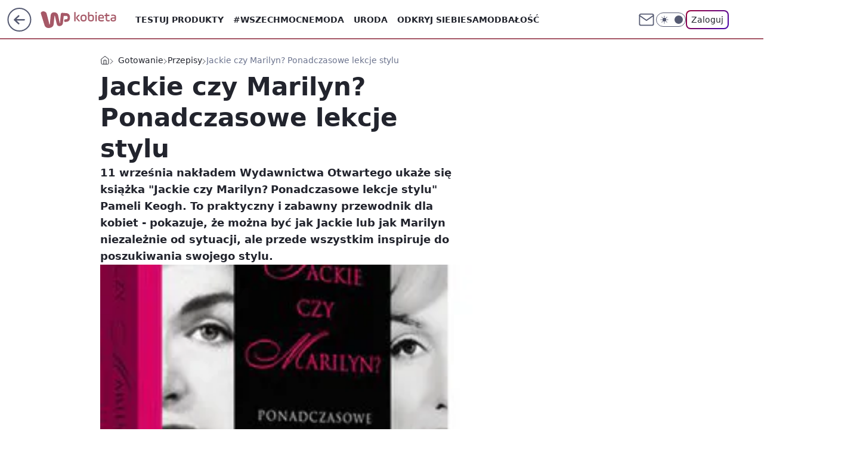

--- FILE ---
content_type: text/html; charset=utf-8
request_url: https://kobieta.wp.pl/jackie-czy-marilyn-ponadczasowe-lekcje-stylu-5983126336291969g
body_size: 28337
content:
<!doctype html><html lang="pl"><head><meta charset="utf-8"><meta name="viewport" content="width=device-width, initial-scale=1"><meta http-equiv="Cache-Control" content="no-cache"><meta http-equiv="X-UA-Compatible" content="IE=Edge"><meta http-equiv="Expires" content="0"><script>
		// dot
		var TECH = true;
		var GOFER = true;
		var wp_dot_type = 'click';
		var appVersion = "v1.548.0";
		var wp_dot_addparams = {"bunchID":"234438","canonical":"https://kobieta.wp.pl/jackie-czy-marilyn-ponadczasowe-lekcje-stylu-5983126336291969g","cauthor":"","ccategory":"Gotowanie","cdate":"2013-09-05","cedtype":"","ciab":"IAB8,IAB8-12,IAB8-7","cid":"5983126336291969","corigin":"","cpagemax":1,"cpageno":1,"cplatform":"gofer","crepub":0,"csource":"","csystem":"ncr","ctags":"marylin monroe,jacqueline kennedy onassis,książki dla kobiet","ctlength":3388,"ctype":"gallery","cuct":"","darkmode":false,"frontendVer":"v1.548.0|20260122","isLogged":false,"svid":"7d26af27-29a1-4318-bf63-4660df9347b6"};
		// wpjslib
		var WP = [];
		var wp_sn = "kobieta";
		var rekid = "234438";
		var wp_push_notification_on = true;
		var wp_mobile = false;
		var wp_fb_id = "933316406876601";
		var wp_subscription = "";

		var wpStadcp = "0.000";
		var screeningv2 = true;
		var API_DOMAIN = '/';
		var API_STREAM = '/v1/stream';
		var API_GATEWAY = "/graphql";
		var API_HOST_ONE_LOGIN = "https://kobieta.wp.pl";
		var WPP_VIDEO_EMBED = null || [];
		if (true) {
			var getPopoverAnchor = async () =>
				document.querySelector('[data-role="onelogin-button"]');
		}
		var wp_push_notification_on = true;
		var wp_onepager = true;
		var asyncNativeQueue = [];
		var wp_consent_logo = "/staticfiles/logo.png";
		var wp_consent_color = 'var(--wp-consent-color)';
		if (true) {
			var wp_pvid = "1a9620c7cd03d8b6c7a5";
		}

		if (false) {
			var wp_pixel_id = "";
		}
		if (true) {
			var onResizeCallback = function (layoutType) {
				window.wp_dot_addparams.layout = layoutType;
			};

			var applicationSize = {};
			if (false) {
				var breakpointNarrow = 0;
			} else {
				var breakpointNarrow = 1280;
			}
			function onResize() {
				applicationSize.innerWidth = window.innerWidth;
				applicationSize.type =
					window.innerWidth >= breakpointNarrow ? 'wide' : 'narrow';
				onResizeCallback(applicationSize.type);
			}
			onResize();
			window.addEventListener('resize', onResize);
		}

		var loadTimoeout = window.setTimeout(function () {
			window.WP.push(function () {
				window.WP.performance.registerMark('WPJStimeout');
				loadScript();
			});
		}, 3000);

		var loadScript = function () {
			window.clearTimeout(loadTimoeout);
			document.body.setAttribute('data-wp-loaded', 'true');
		};
		window.WP.push(function () {
			window.WP.gaf.loadBunch(false, loadScript, true);
			if (true) {
				window.WP.gaf.registerCommercialBreak(2);
			}
		});
		var __INIT_CONFIG__ = {"randvar":"TKOOzthmFg","randomClasses":{"0":"cNLXS","100":"lxoKb","150":"eRuTv","162":"iLtjN","180":"bfpRu","200":"SpUvo","250":"MSZDY","280":"MXkcR","282":"vZWWb","300":"GvIfs","312":"rxkuG","330":"jKSzh","332":"TJlKL","40":"GMDSo","50":"ECVsq","60":"kmFJD","600":"lAOOs","662":"eKDiv","712":"GFJqH","780":"pGNfb","810":"cjaPB","82":"LPwXS","fullPageScreeningWallpaper":"iOHZD","hasPlaceholderPadding":"OhhAP","hasVerticalPlaceholderPadding":"kliDc","panelPremiumScreeningWallpaper":"tNOyk","placeholderMargin":"Wjgfz","screeningContainer":"Uzhex","screeningWallpaper":"icAbn","screeningWallpaperSecondary":"eboOz","slot15ScreeningWallpaper":"hOqBT","slot16ScreeningWallpaper":"iMEhw","slot17ScreeningWallpaper":"JGWgb","slot18ScreeningWallpaper":"dWqiF","slot19ScreeningWallpaper":"VYAKR","slot38ScreeningWallpaper":"CRNUl","slot3ScreeningWallpaper":"AfBLf","slot501ScreeningWallpaper":"xwXFE","slot75ScreeningWallpaper":"JoYSR","transparent":"onIse"},"productId":"5930081842598529","isMobile":false,"social":{"facebook":{"accountName":"kobietawppl","appId":"227957087405158","pages":["133002276750780"]},"instagram":{"accountName":"wp_kobieta"},"tiktok":{"accountName":"wpkobieta"},"giphy":{"appId":"sQK9FPEEd9Ih6icRBPMRfH03bo0BeH1X"},"x":{},"youtube":{},"linkedin":{}},"cookieDomain":".wp.pl","isLoggedIn":false,"user":{},"userApi":"/graphql","oneLoginApiHost":"","scriptSrc":"https://kobieta.wp.pl/[base64]","isGridEnabled":true,"editorialIcon":{"iconUrl":"","url":"","text":""},"poll":{"id":"","title":"","photo":{"url":"","width":0,"height":0},"pollType":"","question":"","answers":null,"sponsored":false,"logoEnabled":false,"sponsorLogoFile":{"url":"","width":0,"height":0},"sponsorLogoLink":"","buttonText":"","buttonUrl":""},"abTestVariant":"","showExitDiscover":false,"isLanding":false,"scrollLockTimeout":0,"scrollMetricEnabled":false,"survicateSegments":"","isFeed":false,"isSuperApp":false,"oneLoginClientId":"wp-backend","weatherSrc":"","commonHeadSrc":"","userPanelCss":"https://kobieta.wp.pl/[base64]","saveForLaterProductID":"5927206335214209","withNewestBottombar":true,"acid":"","withBottomRecommendationsSplit":false,"isCommentsPageAbTest":false};
		window["TKOOzthmFg"] = function (
			element,
			slot,
			withPlaceholder,
			placeholder,
			options
		) {
			window.WP.push(function () {
				if (withPlaceholder && element.parentNode) {
					window.WP.gaf.registerPlaceholder(
						slot,
						element.parentNode,
						placeholder
					);
					if (false) {
						element.parentNode.style.display = 'none';
					}
				}
				if (true) {
					window.WP.gaf.registerSlot(slot, element, options);
				}
			});
		};
	</script><meta name="gaf" content="blyybaeq"> <script>!function(e,f){try{if(!document.cookie.match('(^|;)\\s*WPdp=([^;]*)')||/google/i.test(window.navigator.userAgent))return;f.WP=f.WP||[];f.wp_pvid=f.wp_pvid||(function(){var output='';while(output.length<20){output+=Math.random().toString(16).substr(2);output=output.substr(0,20)}return output})(20);var abtest=function(){function e(t){return!(null==t)&&"object"==typeof t&&!Array.isArray(t)&&0<Object.keys(t).length}var t="",r=f.wp_abtest;return e(r)&&(t=Object.entries(r).map(([r,t])=>{if(e(t))return Object.entries(t).map(([t,e])=>r+"|"+t+"|"+e).join(";")}).join(";")),t}();var r,s,c=[["https://kobieta","wp","pl/[base64]"]
.join('.'),["pvid="+f.wp_pvid,(s=e.cookie.match(/(^|;)\s*PWA_adbd\s*=\s*([^;]+)/),"PWA_adbd="+(s?s.pop():"2")),location.search.substring(1),(r=e.referrer,r&&"PWAref="+encodeURIComponent(r.replace(/^https?:\/\//,""))),f.wp_sn&&"sn="+f.wp_sn,abtest&&"abtest="+encodeURIComponent(abtest)].filter(Boolean).join("&")].join("/?");e.write('<scr'+'ipt src="'+c+'"><\/scr'+'ipt>')}catch(_){console.error(_)}}(document,window);</script><script id="hb" crossorigin="anonymous" src="https://kobieta.wp.pl/[base64]"></script><title>Jackie czy Marilyn? Ponadczasowe lekcje stylu</title><link href="https://kobieta.wp.pl/jackie-czy-marilyn-ponadczasowe-lekcje-stylu-5983126336291969g" rel="canonical"><meta name="description" content="11 września nakładem Wydawnictwa Otwartego ukaże się książka &#34;Jackie czy Marilyn? Ponadczasowe lekcje stylu&#34; Pameli Keogh. To praktyczny i zabawny przewodnik dla kobiet - pokazuje, że można być jak Jackie lub..."> <meta name="author" content="Grupa Wirtualna Polska"><meta name="robots" content="max-image-preview:large"><meta property="og:type" content="article"><meta property="og:title" content="Jackie czy Marilyn? Ponadczasowe lekcje stylu"><meta property="og:description" content="11 września nakładem Wydawnictwa Otwartego ukaże się książka &#34;Jackie czy Marilyn? Ponadczasowe lekcje stylu&#34; Pameli Keogh. To praktyczny i zabawny przewodnik dla kobiet - pokazuje, że można być jak Jackie lub..."><meta property="og:url" content="https://kobieta.wp.pl/jackie-czy-marilyn-ponadczasowe-lekcje-stylu-5983126336291969g"><meta property="og:site_name" content="WP Kobieta"><meta property="og:locale" content="pl_PL"><meta property="og:article:tag" content="marylin monroe"><meta property="og:article:tag" content="jacqueline kennedy onassis"><meta property="og:article:tag" content="książki dla kobiet"><meta property="og:image" content="https://v.wpimg.pl/YWthLmpwdjYVCjpeXwx7I1ZSbgQZVXV1AUp2T19FbWcMWXRdXx53IARGPAFfFnYxWwI8CBdYamZNWXRCChYzIBUDLUMaBzwwVhU"><meta property="og:image:width" content="240"><meta property="og:image:height" content="180">  <meta property="og:image:type" content="image/png"><meta property="article:published_time" content="2013-09-05T13:07:00.000Z"> <meta property="article:modified_time" content="2016-12-29T12:48:29.000Z"><meta name="twitter:card" content="summary_large_image"><meta name="twitter:description" content="11 września nakładem Wydawnictwa Otwartego ukaże się książka &#34;Jackie czy Marilyn? Ponadczasowe lekcje stylu&#34; Pameli Keogh. To praktyczny i zabawny przewodnik dla kobiet - pokazuje, że można być jak Jackie lub..."><meta name="twitter:image" content="https://v.wpimg.pl/YWthLmpwdjYVCjpeXwx7I1ZSbgQZVXV1AUp2T19FbWcMWXRdXx53IARGPAFfFnYxWwI8CBdYamZNWXRCChYzIBUDLUMaBzwwVhU"><meta name="fb:app_id" content="227957087405158"><meta name="fb:pages" content="133002276750780"><link rel="alternate" type="application/rss+xml" href="/rss/aktualnosci" title="Aktualności"><script id="wpjslib6" type="module" src="https://kobieta.wp.pl/[base64]" async="" crossorigin="anonymous"></script><script type="module" src="https://kobieta.wp.pl/[base64]" crossorigin="anonymous"></script><script type="module" src="https://kobieta.wp.pl/[base64]" crossorigin="anonymous"></script><link rel="apple-touch-icon" href="/staticfiles/icons/icon.png"><link rel="stylesheet" href="https://kobieta.wp.pl/[base64]"><link rel="stylesheet" href="https://kobieta.wp.pl/[base64]"><link rel="stylesheet" href="https://kobieta.wp.pl/[base64]"><link rel="stylesheet" href="https://kobieta.wp.pl/[base64]"><link rel="preload" as="image" href="https://v.wpimg.pl/YWthLmpwdjYVCjpeXwx7I1ZSbgQZVXV1AUp2T19OamEMXX5aXx53IARGPAFfFnYxWwI8CBdYamZNWXRCChYzIBUDLUMaBzwwVhU" fetchpriority="high"><meta name="breakpoints" content="629, 1139, 1365"><meta name="content-width" content="device-width, 630, 980, 1280"><link rel="manifest" href="/site.webmanifest"><meta name="mobile-web-app-capable" content="yes"><meta name="apple-mobile-web-app-capable" content="yes"><meta name="apple-mobile-web-app-status-bar-style" content="black-translucent"><meta name="theme-color" content="var(--color-brand)"><meta name="robots" content="max-image-preview:large"><link rel="alternate" type="application/rss+xml" title="Aktualności" href="/rss/aktualnosci"><style>.TKOOzthmFg{background-color:var(--color-neutral-25);position:relative;width:100%;min-height:200px;}.dark .TKOOzthmFg{background-color:var(--color-neutral-850);}.OhhAP .TKOOzthmFg{padding: 18px 16px 10px;}.onIse{background-color:transparent;}.dark .onIse{background-color:transparent;}.kliDc{padding: 15px 0;}.Wjgfz{margin:var(--wp-placeholder-margin);}.eRuTv{min-height:150px;}.eKDiv{min-height:662px;}.cjaPB{min-height:810px;}.vZWWb{min-height:282px;}.TJlKL{min-height:332px;}.jKSzh{min-height:330px;}.lAOOs{min-height:600px;}.GMDSo{min-height:40px;}.kmFJD{min-height:60px;}.SpUvo{min-height:200px;}.MXkcR{min-height:280px;}.rxkuG{min-height:312px;}.GFJqH{min-height:712px;}.pGNfb{min-height:780px;}.ECVsq{min-height:50px;}.bfpRu{min-height:180px;}.MSZDY{min-height:250px;}.cNLXS{min-height:0px;}.iLtjN{min-height:162px;}.lxoKb{min-height:100px;}.GvIfs{min-height:300px;}.LPwXS{min-height:82px;}</style></head><body class="" itemscope itemtype="https://schema.org/WebPage"><meta itemprop="name" content="WP Kobieta"><div><div class="h-0"></div><script>(function(){var sc=document.currentScript;window[window.__INIT_CONFIG__.randvar](sc.previousElementSibling,6,false,{},{
    setNative: (dataNative, onViewCallback) => {
    window.asyncNativeQueue.push({
      action:"onPanelPremium",
      payload: { 
        screeningWallpaperClassName: "eboOz", 
        dataNative: dataNative,
        onViewCallback: onViewCallback,
        
      }
})}});})()</script></div><div class="h-0"></div><script>(function(){var sc=document.currentScript;window[window.__INIT_CONFIG__.randvar](sc.previousElementSibling,10,false,{},undefined);})()</script> <div class="h-0"></div><script>(function(){var sc=document.currentScript;window[window.__INIT_CONFIG__.randvar](sc.previousElementSibling,89,false,{},undefined);})()</script> <div class="blyybaeqh"></div><div class="sticky top-0 w-full z-300"><header data-st-area="header" id="service-header" class="bg-[--color-header-bg] h-[4.125rem] relative select-none w-full"><div class="max-w-[980px] pl-3 xl:max-w-[1280px] h-full w-full flex items-center mx-auto relative"><input class="peer hidden" id="menu-toggle-button" type="checkbox" autocomplete="off"><div class="hidden peer-checked:block"><div class="wp-header-menu"><div class="wp-link-column"><ul class="wp-link-list"><li><input class="peer hidden" id="wp-menu-link-0" name="wp-menu-links" type="radio" autocomplete="off"> <label class="flex peer-checked:hidden" for="wp-menu-link-0"><span class="uppercase">Testuj produkty</span> <i class="wp-chevron-icon"><svg xmlns="http://www.w3.org/2000/svg" fill="currentColor" viewBox="0 0 14 24"><path d="M9.48 11.648a.5.5 0 0 1 0 .704L.7 21.195a1 1 0 0 0 0 1.41l.676.68a1 1 0 0 0 1.419 0L13.3 12.705a1 1 0 0 0 0-1.41L2.795.715a1 1 0 0 0-1.42 0l-.675.68a1 1 0 0 0 0 1.41z"></path></svg></i></label> <label class="hidden peer-checked:flex" for="wp-menu-link-none"><span class="uppercase">Testuj produkty</span> <i class="wp-chevron-icon"><svg xmlns="http://www.w3.org/2000/svg" fill="currentColor" viewBox="0 0 14 24"><path d="M9.48 11.648a.5.5 0 0 1 0 .704L.7 21.195a1 1 0 0 0 0 1.41l.676.68a1 1 0 0 0 1.419 0L13.3 12.705a1 1 0 0 0 0-1.41L2.795.715a1 1 0 0 0-1.42 0l-.675.68a1 1 0 0 0 0 1.41z"></path></svg></i></label><div class="wp-link-sub-list peer-checked:visible peer-checked:opacity-100"><span>Testuj produkty</span><ul><li><a class="" href="/testy-konsumenckie/najnowsze">Przetestowane produkty</a></li><li><a class="" href="/testy-konsumenckie/rekrutacja">Zgłoszenia</a></li><li><a class="" href="/testy-konsumenckie/testowane">Teraz testowane</a></li><li><a class="" href="/testy-konsumenckie/wyniki">Wyniki testów </a></li><li><a class="" href="/testy-konsumenckie/klub-testerek">O Klubie</a></li></ul></div></li><li><a class="wp-link px-4 py-3 block" href="https://kobieta.wp.pl/wszechmocne">#Wszechmocne</a></li><li><input class="peer hidden" id="wp-menu-link-2" name="wp-menu-links" type="radio" autocomplete="off"> <label class="flex peer-checked:hidden" for="wp-menu-link-2"><span class="uppercase">Moda</span> <i class="wp-chevron-icon"><svg xmlns="http://www.w3.org/2000/svg" fill="currentColor" viewBox="0 0 14 24"><path d="M9.48 11.648a.5.5 0 0 1 0 .704L.7 21.195a1 1 0 0 0 0 1.41l.676.68a1 1 0 0 0 1.419 0L13.3 12.705a1 1 0 0 0 0-1.41L2.795.715a1 1 0 0 0-1.42 0l-.675.68a1 1 0 0 0 0 1.41z"></path></svg></i></label> <label class="hidden peer-checked:flex" for="wp-menu-link-none"><span class="uppercase">Moda</span> <i class="wp-chevron-icon"><svg xmlns="http://www.w3.org/2000/svg" fill="currentColor" viewBox="0 0 14 24"><path d="M9.48 11.648a.5.5 0 0 1 0 .704L.7 21.195a1 1 0 0 0 0 1.41l.676.68a1 1 0 0 0 1.419 0L13.3 12.705a1 1 0 0 0 0-1.41L2.795.715a1 1 0 0 0-1.42 0l-.675.68a1 1 0 0 0 0 1.41z"></path></svg></i></label><div class="wp-link-sub-list peer-checked:visible peer-checked:opacity-100"><span>Moda</span><ul><li><a class="" href="/moda/stylizacje-6787144584406657k">Stylizacje</a></li><li><a class="" href="/moda/trendy-6787144695686785k">Trendy</a></li></ul></div></li><li><input class="peer hidden" id="wp-menu-link-3" name="wp-menu-links" type="radio" autocomplete="off"> <label class="flex peer-checked:hidden" for="wp-menu-link-3"><span class="uppercase">Uroda</span> <i class="wp-chevron-icon"><svg xmlns="http://www.w3.org/2000/svg" fill="currentColor" viewBox="0 0 14 24"><path d="M9.48 11.648a.5.5 0 0 1 0 .704L.7 21.195a1 1 0 0 0 0 1.41l.676.68a1 1 0 0 0 1.419 0L13.3 12.705a1 1 0 0 0 0-1.41L2.795.715a1 1 0 0 0-1.42 0l-.675.68a1 1 0 0 0 0 1.41z"></path></svg></i></label> <label class="hidden peer-checked:flex" for="wp-menu-link-none"><span class="uppercase">Uroda</span> <i class="wp-chevron-icon"><svg xmlns="http://www.w3.org/2000/svg" fill="currentColor" viewBox="0 0 14 24"><path d="M9.48 11.648a.5.5 0 0 1 0 .704L.7 21.195a1 1 0 0 0 0 1.41l.676.68a1 1 0 0 0 1.419 0L13.3 12.705a1 1 0 0 0 0-1.41L2.795.715a1 1 0 0 0-1.42 0l-.675.68a1 1 0 0 0 0 1.41z"></path></svg></i></label><div class="wp-link-sub-list peer-checked:visible peer-checked:opacity-100"><span>Uroda</span><ul><li><a class="" href="/uroda/fryzury-6787144892593793k">Fryzury</a></li><li><a class="" href="/uroda/makijaz-6787144960739457k">Makijaż</a></li><li><a class="" href="/uroda/cialo-i-twarz-6787145044285569k">Ciało i twarz</a></li><li><a class="" href="/uroda/wlosy-6787145292302465k">Włosy</a></li><li><a class="" href="/uroda/paznokcie-6787145344878209k">Paznokcie</a></li><li><a class="" href="/uroda/tatuaze-6787145394247297k">Tatuaże</a></li></ul></div></li><li><a class="wp-link px-4 py-3 block" href="/odkryj-siebie-6844176914185888k">Odkryj siebie</a></li><li><a class="wp-link px-4 py-3 block" href="https://kobieta.wp.pl/samodbalosc-6750773602684416k">Samodbałość</a></li><li><a class="wp-link px-4 py-3 block" href="/zdrowie-kobiety-6874252963901024k">Zdrowie Kobiety</a></li><li><a class="wp-link px-4 py-3 block" href="/modne-spojrzenie-6886566309215840k">Modne Spojrzenie</a></li><li><a class="wp-link px-4 py-3 block" href="/silne-wlosy-6891821660376576k">Silne Włosy</a></li><li><a class="wp-link px-4 py-3 block" href="/gwiazdy-6750773602704896k">Gwiazdy</a></li><li><input class="peer hidden" id="wp-menu-link-10" name="wp-menu-links" type="radio" autocomplete="off"> <label class="flex peer-checked:hidden" for="wp-menu-link-10"><span class="uppercase">Fitness</span> <i class="wp-chevron-icon"><svg xmlns="http://www.w3.org/2000/svg" fill="currentColor" viewBox="0 0 14 24"><path d="M9.48 11.648a.5.5 0 0 1 0 .704L.7 21.195a1 1 0 0 0 0 1.41l.676.68a1 1 0 0 0 1.419 0L13.3 12.705a1 1 0 0 0 0-1.41L2.795.715a1 1 0 0 0-1.42 0l-.675.68a1 1 0 0 0 0 1.41z"></path></svg></i></label> <label class="hidden peer-checked:flex" for="wp-menu-link-none"><span class="uppercase">Fitness</span> <i class="wp-chevron-icon"><svg xmlns="http://www.w3.org/2000/svg" fill="currentColor" viewBox="0 0 14 24"><path d="M9.48 11.648a.5.5 0 0 1 0 .704L.7 21.195a1 1 0 0 0 0 1.41l.676.68a1 1 0 0 0 1.419 0L13.3 12.705a1 1 0 0 0 0-1.41L2.795.715a1 1 0 0 0-1.42 0l-.675.68a1 1 0 0 0 0 1.41z"></path></svg></i></label><div class="wp-link-sub-list peer-checked:visible peer-checked:opacity-100"><span>Fitness</span><ul><li><a class="" href="/fitness/cwiczenia-6787145654617729k">Ćwiczenia</a></li><li><a class="" href="/fitness/diety-6787145720489601k">Diety</a></li></ul></div></li><li><a class="wp-link px-4 py-3 block" href="/blisko-ludzi-6787145773906049k">Blisko ludzi</a></li><li><input class="peer hidden" id="wp-menu-link-12" name="wp-menu-links" type="radio" autocomplete="off"> <label class="flex peer-checked:hidden" for="wp-menu-link-12"><span class="uppercase">Gotowanie</span> <i class="wp-chevron-icon"><svg xmlns="http://www.w3.org/2000/svg" fill="currentColor" viewBox="0 0 14 24"><path d="M9.48 11.648a.5.5 0 0 1 0 .704L.7 21.195a1 1 0 0 0 0 1.41l.676.68a1 1 0 0 0 1.419 0L13.3 12.705a1 1 0 0 0 0-1.41L2.795.715a1 1 0 0 0-1.42 0l-.675.68a1 1 0 0 0 0 1.41z"></path></svg></i></label> <label class="hidden peer-checked:flex" for="wp-menu-link-none"><span class="uppercase">Gotowanie</span> <i class="wp-chevron-icon"><svg xmlns="http://www.w3.org/2000/svg" fill="currentColor" viewBox="0 0 14 24"><path d="M9.48 11.648a.5.5 0 0 1 0 .704L.7 21.195a1 1 0 0 0 0 1.41l.676.68a1 1 0 0 0 1.419 0L13.3 12.705a1 1 0 0 0 0-1.41L2.795.715a1 1 0 0 0-1.42 0l-.675.68a1 1 0 0 0 0 1.41z"></path></svg></i></label><div class="wp-link-sub-list peer-checked:visible peer-checked:opacity-100"><span>Gotowanie</span><ul><li><a class="" href="/gotowanie/przepisy-6787146205935233k">Przepisy</a></li></ul></div></li><li><input class="peer hidden" id="wp-menu-link-13" name="wp-menu-links" type="radio" autocomplete="off"> <label class="flex peer-checked:hidden" for="wp-menu-link-13"><span class="uppercase">Dom</span> <i class="wp-chevron-icon"><svg xmlns="http://www.w3.org/2000/svg" fill="currentColor" viewBox="0 0 14 24"><path d="M9.48 11.648a.5.5 0 0 1 0 .704L.7 21.195a1 1 0 0 0 0 1.41l.676.68a1 1 0 0 0 1.419 0L13.3 12.705a1 1 0 0 0 0-1.41L2.795.715a1 1 0 0 0-1.42 0l-.675.68a1 1 0 0 0 0 1.41z"></path></svg></i></label> <label class="hidden peer-checked:flex" for="wp-menu-link-none"><span class="uppercase">Dom</span> <i class="wp-chevron-icon"><svg xmlns="http://www.w3.org/2000/svg" fill="currentColor" viewBox="0 0 14 24"><path d="M9.48 11.648a.5.5 0 0 1 0 .704L.7 21.195a1 1 0 0 0 0 1.41l.676.68a1 1 0 0 0 1.419 0L13.3 12.705a1 1 0 0 0 0-1.41L2.795.715a1 1 0 0 0-1.42 0l-.675.68a1 1 0 0 0 0 1.41z"></path></svg></i></label><div class="wp-link-sub-list peer-checked:visible peer-checked:opacity-100"><span>Dom</span><ul><li><a class="" href="/dom/lazienka-6787145876121217k">Łazienka</a></li><li><a class="" href="/dom/kuchnia-6787145925380225k">Kuchnia</a></li><li><a class="" href="/dom/salon-6787145971095169k">Salon</a></li><li><a class="" href="/dom/sypialnia-6787146034415745k">Sypialnia</a></li><li><a class="" href="/dom/ogrod-6787146093606529k">Ogród</a></li></ul></div></li><li><a class="wp-link px-4 py-3 block" href="https://kobieta.wp.pl/najnowsze">Najnowsze</a></li></ul><div class="wp-social-box"><span>Obserwuj nas na:</span><div><a class="cHJldmVudENC" href="https://www.facebook.com/kobietawppl"><svg xmlns="http://www.w3.org/2000/svg" fill="none" viewBox="0 0 24 24"><path stroke="currentColor" stroke-linecap="round" stroke-linejoin="round" stroke-width="1.5" d="M18 2.941h-3a5 5 0 0 0-5 5v3H7v4h3v8h4v-8h3l1-4h-4v-3a1 1 0 0 1 1-1h3z"></path></svg></a> <a class="cHJldmVudENC" href="https://www.instagram.com/wp_kobieta"><svg xmlns="http://www.w3.org/2000/svg" fill="none" viewBox="0 0 24 24"><path stroke="currentColor" stroke-linecap="round" stroke-linejoin="round" stroke-width="1.5" d="M17 2.941H7a5 5 0 0 0-5 5v10a5 5 0 0 0 5 5h10a5 5 0 0 0 5-5v-10a5 5 0 0 0-5-5"></path><path stroke="currentColor" stroke-linecap="round" stroke-linejoin="round" stroke-width="1.5" d="M16 12.311a4 4 0 1 1-7.914 1.174A4 4 0 0 1 16 12.31Zm1.5-4.87h.01"></path></svg></a> <a class="cHJldmVudENC" href="https://www.tiktok.com/@wpkobieta"><svg viewBox="0 0 24 24" fill="none" xmlns="http://www.w3.org/2000/svg"><path d="M15.7509 9.93771C17.28 11.0349 19.116 11.6263 21 11.6246V7.87543C20.3102 7.87565 19.6272 7.73993 18.9899 7.47603C18.3526 7.21212 17.7736 6.8252 17.286 6.33738C16.7983 5.84957 16.4116 5.27043 16.1479 4.63307C15.8842 3.9957 15.7487 3.31262 15.7491 2.62286H12V14.6229C12 15.0925 11.8739 15.5535 11.635 15.9578C11.3961 16.3621 11.0531 16.6949 10.6418 16.9215C10.2305 17.1481 9.76588 17.2601 9.29649 17.246C8.82709 17.2319 8.37008 17.0921 7.97312 16.8412C7.57616 16.5903 7.2538 16.2374 7.03964 15.8195C6.82549 15.4016 6.72739 14.9338 6.75559 14.4651C6.78378 13.9963 6.93723 13.5437 7.19994 13.1544C7.46264 12.7652 7.82497 12.4535 8.24914 12.252V8.35371C7.0552 8.56801 5.94717 9.11846 5.05513 9.94047C4.16309 10.7625 3.52407 11.8219 3.21308 12.9944C2.90209 14.1669 2.93205 15.4037 3.29943 16.5598C3.66682 17.7158 4.35638 18.7431 5.28717 19.5209C6.21795 20.2988 7.35133 20.7949 8.55425 20.9512C9.75716 21.1074 10.9797 20.9173 12.0783 20.403C13.1769 19.8887 14.106 19.0717 14.7565 18.0479C15.4071 17.0241 15.752 15.8359 15.7509 14.6229V9.93771Z" stroke="currentColor" stroke-linecap="round" stroke-linejoin="round" stroke-width="1.5"></path></svg></a> </div></div></div><input class="peer hidden" id="wp-menu-link-none" name="wp-menu-links" type="radio" autocomplete="off" checked="checked"><div class="wp-teaser-column translate-x-[248px] peer-checked:translate-x-0"><div class="wp-header-menu-subtitle">Popularne w serwisie <span class="uppercase">Kobieta</span>:</div><div class="wp-teaser-grid"><a href="https://kobieta.wp.pl/maz-nie-chce-otworzyc-drzwi-dramat-w-jego-domu-trwal-dwa-lata-7245746563668160a" title="&#34;Mąż nie chce otworzyć drzwi&#34;. Koszmar trwał 2 lata. Udawała jego żonę"><div class="wp-img-placeholder"><img src="https://v.wpimg.pl/MzZlY2JjYhs7Di8BZRFvDnhWe1sjSGFYL05jEGVZfE4iXW4EZQwkFj8ePEIlRCoILxw4RTpEPRZ1DSlbZRx8VT4FKkImCzRVPwE7Vy5FektvWj9XK1pgTG4Iah9-C3VLd1VuU31Hfhs7WGoELwkvGWxce08" loading="lazy" class="wp-img" alt="&#34;Mąż nie chce otworzyć drzwi&#34;. Koszmar trwał 2 lata. Udawała jego żonę"></div><span class="wp-teaser-title">&#34;Mąż nie chce otworzyć drzwi&#34;. Koszmar trwał 2 lata. Udawała jego żonę</span> <span class="wp-teaser-author">Dominika Pająk</span></a><a href="https://kobieta.wp.pl/zmienil-testament-tuz-przed-smiercia-kto-odziedziczyl-fortune-7245758645197024a" title="Zostawił po sobie miliony. Oto komu je zapisał"><div class="wp-img-placeholder"><img src="https://v.wpimg.pl/MzU4YmU4Yhs0Vi9eek9vDncOewQ8FmFYIBZjT3oHfE4tBW5belIkFjBGPB06GioIIEQ4GiUaPRZ6VSkEekJ8VTFdKh05VTRVMFk7CDEbeBlnUWxZNFJgSWEDPEBhUnhPeA1oC2QZekxgVmpYbVYoQm1VexA" loading="lazy" class="wp-img" alt="Zostawił po sobie miliony. Oto komu je zapisał"></div><span class="wp-teaser-title">Zostawił po sobie miliony. Oto komu je zapisał</span> <span class="wp-teaser-author">Agnieszka Woźniak</span></a><a href="https://kobieta.wp.pl/pokazala-corke-w-telewizji-ania-skradla-uwage-widzow-7245110044125376a" title="Urodziła w wieku 48 lat. Teraz pokazała córkę"><div class="wp-img-placeholder"><img src="https://v.wpimg.pl/NmQ1YjNlYQwwUy9ZYRdsGXMLewMnTmJPJBNjSGFff1kpAG5cYQonATRDPBohQikfJEE4HT5CPgF-UCkDYRp_QjVYKhoiDTdCNFw7DypDLV9oU2hdf1ljWWhSaUd6WCpVfAhuD3lBf1g0U28Oew59CGAFexc" loading="lazy" class="wp-img" alt="Urodziła w wieku 48 lat. Teraz pokazała córkę"></div><span class="wp-teaser-title">Urodziła w wieku 48 lat. Teraz pokazała córkę</span> <span class="wp-teaser-author">Agnieszka Woźniak</span></a><a href="https://kobieta.wp.pl/byl-swiadkiem-jehowy-uczono-mnie-ze-to-religia-milosci-i-zaufania-7245116273658080a" title="Był świadkiem Jehowy. &#34;Uczono mnie, że to religia miłości i zaufania&#34;"><div class="wp-img-placeholder"><img src="https://v.wpimg.pl/OTEzMDc4YDUkGDt3TE9tIGdAby0KFmN2MFh3ZkwHfmA9S3pyTFImOCAIKDQMGigmMAosMxMaPzhqGz0tTEJ-eyETPjQPVTZ7IBcvIQcbeG0mGX92V1diYHJIKWlXAywyaEJ5dlUZKmAgSHR1UAR4bCQYbzk" loading="lazy" class="wp-img" alt="Był świadkiem Jehowy. &#34;Uczono mnie, że to religia miłości i zaufania&#34;"></div><span class="wp-teaser-title">Był świadkiem Jehowy. &#34;Uczono mnie, że to religia miłości i zaufania&#34;</span> <span class="wp-teaser-author">Dorota Kuźnik</span></a><a href="https://kobieta.wp.pl/ludzie-robia-to-w-pociagach-nagminnie-konduktorka-mowi-wprost-7245407606647008a" title="&#34;Plaga&#34; w pociągach. Konduktorka ujawnia, do czego są zdolni podróżni"><div class="wp-img-placeholder"><img src="https://v.wpimg.pl/Yjc2M2E1dgsCUDsBakp7HkEIb1ssE3VIFhB3EGoCaF4bA3oEalcwBgZAKEIqHz4YFkIsRTUfKQZMUz1bakdoRQdbPkIpUCBFBl8vVyEeYFNVBX5QJAF0CVsCex9xCD9TTlAuAXUcPFsBVi8FcwI4X1QKb08" loading="lazy" class="wp-img" alt="&#34;Plaga&#34; w pociągach. Konduktorka ujawnia, do czego są zdolni podróżni"></div><span class="wp-teaser-title">&#34;Plaga&#34; w pociągach. Konduktorka ujawnia, do czego są zdolni podróżni</span> <span class="wp-teaser-author">Marcin Michałowski</span></a><a href="https://kobieta.wp.pl/studniowki-gwiazd-bucior-koroniewskiej-to-absolutny-hit-7245453476526272a" title="Gwiazdy na studniówkach. Koroniewską trudno przebić"><div class="wp-img-placeholder"><img src="https://v.wpimg.pl/MDQxMzY3YiUwGjtJdkhvMHNCbxMwEWFmJFp3WHYAfHApSXpMdlUkKDQKKAo2HSo2JAgsDSkdPSh-GT0TdkV8azURPgo1UjRrNBUvHz0ceHM1SnoYPVVgfDJIK1dtBX9wfBp-S2AeLiZlG31OaAB7czUbbwc" loading="lazy" class="wp-img" alt="Gwiazdy na studniówkach. Koroniewską trudno przebić"></div><span class="wp-teaser-title">Gwiazdy na studniówkach. Koroniewską trudno przebić</span> <span class="wp-teaser-author">Natalia Więckowska</span></a></div></div></div><div class="wp-header-menu-layer"></div></div><div class="header-back-button-container"><div id="wp-sg-back-button" class="back-button-container wp-back-sg" data-st-area="goToSG"><a href="/" data-back-link><svg class="back-button-icon" xmlns="http://www.w3.org/2000/svg" width="41" height="40" fill="none"><circle cx="20.447" cy="20" r="19" fill="transparent" stroke="currentColor" stroke-width="2"></circle> <path fill="currentColor" d="m18.5 12.682-.166.133-6.855 6.472a1 1 0 0 0-.089.099l.117-.126q-.087.082-.155.175l-.103.167-.075.179q-.06.178-.06.374l.016.193.053.208.08.178.103.16.115.131 6.853 6.47a1.4 1.4 0 0 0 1.897 0 1.213 1.213 0 0 0 .141-1.634l-.14-.157-4.537-4.283H28.44c.741 0 1.342-.566 1.342-1.266 0-.635-.496-1.162-1.143-1.252l-.199-.014-12.744-.001 4.536-4.281c.472-.445.519-1.14.141-1.634l-.14-.158a1.4 1.4 0 0 0-1.55-.237z"></path></svg></a></div><a href="/" class="cHJldmVudENC z-0" title="WP Kobieta" id="service_logo"><svg class="text-[--color-logo] max-w-[--logo-width] h-[--logo-height] align-middle mr-8"><use href="/staticfiles/siteLogoDesktop.svg#root"></use></svg></a></div><ul class="flex text-sm/[1.3125rem] gap-8  xl:flex hidden"><li class="flex items-center group relative"><a class="whitespace-nowrap group uppercase no-underline font-semibold hover:underline text-[--color-header-text] cHJldmVudENC" href="/testy-konsumenckie">Testuj produkty</a> <div class="size-3 inline-flex ml-1 group-hover:rotate-180 transition-transform delay-200 text-[--color-header-text]"><svg xmlns="http://www.w3.org/2000/svg" viewBox="0 0 24 14.133" fill="currentColor"><path d="M105.957,12l8.979-8.979a1.318,1.318,0,0,0,0-1.854L114.155.39a1.427,1.427,0,0,0-.927-.39,1.55,1.55,0,0,0-.976.39L101.565,11.077a1.318,1.318,0,0,0,0,1.854l10.687,10.687a1.318,1.318,0,0,0,1.854,0l.781-.781a1.269,1.269,0,0,0,0-1.854Z" transform="translate(0 115.316) rotate(-90)"></path></svg></div><div class="group-hover:block hidden absolute top-4 pt-7 left-0 z-1"><ul class="bg-[--bg-content] w-64 rounded-b-2xl pt-2 pb-4 uppercase decoration-1 underline-offset-4 font-semibold text-sm max-h-[calc(100vh-4.75rem)] overflow-y-auto"><li><a href="/testy-konsumenckie/najnowsze" class="no-underline dark:text-[--color-neutral-50] text-[--color-neutral-850] dark:hover:bg-[--color-neutral-850] hover:bg-[--color-neutral-25] block pl-4 hover:pl-6 py-3 transition-all hover:underline cursor-pointer cHJldmVudENC">Przetestowane produkty</a></li><li><a href="/testy-konsumenckie/rekrutacja" class="no-underline dark:text-[--color-neutral-50] text-[--color-neutral-850] dark:hover:bg-[--color-neutral-850] hover:bg-[--color-neutral-25] block pl-4 hover:pl-6 py-3 transition-all hover:underline cursor-pointer cHJldmVudENC">Zgłoszenia</a></li><li><a href="/testy-konsumenckie/testowane" class="no-underline dark:text-[--color-neutral-50] text-[--color-neutral-850] dark:hover:bg-[--color-neutral-850] hover:bg-[--color-neutral-25] block pl-4 hover:pl-6 py-3 transition-all hover:underline cursor-pointer cHJldmVudENC">Teraz testowane</a></li><li><a href="/testy-konsumenckie/wyniki" class="no-underline dark:text-[--color-neutral-50] text-[--color-neutral-850] dark:hover:bg-[--color-neutral-850] hover:bg-[--color-neutral-25] block pl-4 hover:pl-6 py-3 transition-all hover:underline cursor-pointer cHJldmVudENC">Wyniki testów </a></li><li><a href="/testy-konsumenckie/klub-testerek" class="no-underline dark:text-[--color-neutral-50] text-[--color-neutral-850] dark:hover:bg-[--color-neutral-850] hover:bg-[--color-neutral-25] block pl-4 hover:pl-6 py-3 transition-all hover:underline cursor-pointer cHJldmVudENC">O Klubie</a></li></ul></div></li><li class="flex items-center group relative"><a class="whitespace-nowrap group uppercase no-underline font-semibold hover:underline text-[--color-header-text] cHJldmVudENC" href="https://kobieta.wp.pl/wszechmocne">#Wszechmocne</a> </li><li class="flex items-center group relative"><a class="whitespace-nowrap group uppercase no-underline font-semibold hover:underline text-[--color-header-text] cHJldmVudENC" href="/moda-6787144504768129k">Moda</a> <div class="size-3 inline-flex ml-1 group-hover:rotate-180 transition-transform delay-200 text-[--color-header-text]"><svg xmlns="http://www.w3.org/2000/svg" viewBox="0 0 24 14.133" fill="currentColor"><path d="M105.957,12l8.979-8.979a1.318,1.318,0,0,0,0-1.854L114.155.39a1.427,1.427,0,0,0-.927-.39,1.55,1.55,0,0,0-.976.39L101.565,11.077a1.318,1.318,0,0,0,0,1.854l10.687,10.687a1.318,1.318,0,0,0,1.854,0l.781-.781a1.269,1.269,0,0,0,0-1.854Z" transform="translate(0 115.316) rotate(-90)"></path></svg></div><div class="group-hover:block hidden absolute top-4 pt-7 left-0 z-1"><ul class="bg-[--bg-content] w-64 rounded-b-2xl pt-2 pb-4 uppercase decoration-1 underline-offset-4 font-semibold text-sm max-h-[calc(100vh-4.75rem)] overflow-y-auto"><li><a href="/moda/stylizacje-6787144584406657k" class="no-underline dark:text-[--color-neutral-50] text-[--color-neutral-850] dark:hover:bg-[--color-neutral-850] hover:bg-[--color-neutral-25] block pl-4 hover:pl-6 py-3 transition-all hover:underline cursor-pointer cHJldmVudENC">Stylizacje</a></li><li><a href="/moda/trendy-6787144695686785k" class="no-underline dark:text-[--color-neutral-50] text-[--color-neutral-850] dark:hover:bg-[--color-neutral-850] hover:bg-[--color-neutral-25] block pl-4 hover:pl-6 py-3 transition-all hover:underline cursor-pointer cHJldmVudENC">Trendy</a></li></ul></div></li><li class="flex items-center group relative"><a class="whitespace-nowrap group uppercase no-underline font-semibold hover:underline text-[--color-header-text] cHJldmVudENC" href="/uroda-6787144817461377k">Uroda</a> <div class="size-3 inline-flex ml-1 group-hover:rotate-180 transition-transform delay-200 text-[--color-header-text]"><svg xmlns="http://www.w3.org/2000/svg" viewBox="0 0 24 14.133" fill="currentColor"><path d="M105.957,12l8.979-8.979a1.318,1.318,0,0,0,0-1.854L114.155.39a1.427,1.427,0,0,0-.927-.39,1.55,1.55,0,0,0-.976.39L101.565,11.077a1.318,1.318,0,0,0,0,1.854l10.687,10.687a1.318,1.318,0,0,0,1.854,0l.781-.781a1.269,1.269,0,0,0,0-1.854Z" transform="translate(0 115.316) rotate(-90)"></path></svg></div><div class="group-hover:block hidden absolute top-4 pt-7 left-0 z-1"><ul class="bg-[--bg-content] w-64 rounded-b-2xl pt-2 pb-4 uppercase decoration-1 underline-offset-4 font-semibold text-sm max-h-[calc(100vh-4.75rem)] overflow-y-auto"><li><a href="/uroda/fryzury-6787144892593793k" class="no-underline dark:text-[--color-neutral-50] text-[--color-neutral-850] dark:hover:bg-[--color-neutral-850] hover:bg-[--color-neutral-25] block pl-4 hover:pl-6 py-3 transition-all hover:underline cursor-pointer cHJldmVudENC">Fryzury</a></li><li><a href="/uroda/makijaz-6787144960739457k" class="no-underline dark:text-[--color-neutral-50] text-[--color-neutral-850] dark:hover:bg-[--color-neutral-850] hover:bg-[--color-neutral-25] block pl-4 hover:pl-6 py-3 transition-all hover:underline cursor-pointer cHJldmVudENC">Makijaż</a></li><li><a href="/uroda/cialo-i-twarz-6787145044285569k" class="no-underline dark:text-[--color-neutral-50] text-[--color-neutral-850] dark:hover:bg-[--color-neutral-850] hover:bg-[--color-neutral-25] block pl-4 hover:pl-6 py-3 transition-all hover:underline cursor-pointer cHJldmVudENC">Ciało i twarz</a></li><li><a href="/uroda/wlosy-6787145292302465k" class="no-underline dark:text-[--color-neutral-50] text-[--color-neutral-850] dark:hover:bg-[--color-neutral-850] hover:bg-[--color-neutral-25] block pl-4 hover:pl-6 py-3 transition-all hover:underline cursor-pointer cHJldmVudENC">Włosy</a></li><li><a href="/uroda/paznokcie-6787145344878209k" class="no-underline dark:text-[--color-neutral-50] text-[--color-neutral-850] dark:hover:bg-[--color-neutral-850] hover:bg-[--color-neutral-25] block pl-4 hover:pl-6 py-3 transition-all hover:underline cursor-pointer cHJldmVudENC">Paznokcie</a></li><li><a href="/uroda/tatuaze-6787145394247297k" class="no-underline dark:text-[--color-neutral-50] text-[--color-neutral-850] dark:hover:bg-[--color-neutral-850] hover:bg-[--color-neutral-25] block pl-4 hover:pl-6 py-3 transition-all hover:underline cursor-pointer cHJldmVudENC">Tatuaże</a></li></ul></div></li><li class="flex items-center group relative"><a class="whitespace-nowrap group uppercase no-underline font-semibold hover:underline text-[--color-header-text] cHJldmVudENC" href="/odkryj-siebie-6844176914185888k">Odkryj siebie</a> </li><li class="flex items-center group relative"><a class="whitespace-nowrap group uppercase no-underline font-semibold hover:underline text-[--color-header-text] cHJldmVudENC" href="https://kobieta.wp.pl/samodbalosc-6750773602684416k">Samodbałość</a> </li></ul><div class="group mr-0 xl:ml-[3.5rem] flex flex-1 items-center justify-end"><div class="h-8 text-[--icon-light] flex items-center gap-4"><a id="wp-poczta-link" href="" class="text-[--color-header-icon-light] block size-8 cHJldmVudENC"><svg viewBox="0 0 32 32" fill="none" xmlns="http://www.w3.org/2000/svg"><path d="M6.65944 6.65918H25.3412C26.6256 6.65918 27.6764 7.71003 27.6764 8.9944V23.0057C27.6764 24.2901 26.6256 25.3409 25.3412 25.3409H6.65944C5.37507 25.3409 4.32422 24.2901 4.32422 23.0057V8.9944C4.32422 7.71003 5.37507 6.65918 6.65944 6.65918Z" stroke="currentColor" stroke-width="1.8" stroke-linecap="round" stroke-linejoin="round"></path> <path d="M27.6764 8.99438L16.0003 17.1677L4.32422 8.99438" stroke="currentColor" stroke-width="1.8" stroke-linecap="round" stroke-linejoin="round"></path></svg></a><input type="checkbox" class="hidden" id="darkModeCheckbox"> <label class="wp-darkmode-toggle" for="darkModeCheckbox" aria-label="Włącz tryb ciemny"><div class="toggle-container"><div class="toggle-icon-dark"><svg viewBox="0 0 16 16" class="icon-moon" fill="currentColor" xmlns="http://www.w3.org/2000/svg"><path d="M15.293 11.293C13.8115 11.9631 12.161 12.1659 10.5614 11.8743C8.96175 11.5827 7.48895 10.8106 6.33919 9.66085C5.18944 8.5111 4.41734 7.0383 4.12574 5.43866C3.83415 3.83903 4.03691 2.18852 4.70701 0.707031C3.52758 1.24004 2.49505 2.05123 1.69802 3.07099C0.900987 4.09075 0.363244 5.28865 0.130924 6.56192C-0.101395 7.83518 -0.0213565 9.1458 0.364174 10.3813C0.749705 11.6169 1.42922 12.7404 2.34442 13.6556C3.25961 14.5708 4.38318 15.2503 5.61871 15.6359C6.85424 16.0214 8.16486 16.1014 9.43813 15.8691C10.7114 15.6368 11.9093 15.0991 12.9291 14.302C13.9488 13.505 14.76 12.4725 15.293 11.293V11.293Z"></path></svg></div><div class="toggle-icon-light"><svg fill="currentColor" class="icon-sun" xmlns="http://www.w3.org/2000/svg" viewBox="0 0 30 30"><path d="M 14.984375 0.98632812 A 1.0001 1.0001 0 0 0 14 2 L 14 5 A 1.0001 1.0001 0 1 0 16 5 L 16 2 A 1.0001 1.0001 0 0 0 14.984375 0.98632812 z M 5.796875 4.7988281 A 1.0001 1.0001 0 0 0 5.1015625 6.515625 L 7.2226562 8.6367188 A 1.0001 1.0001 0 1 0 8.6367188 7.2226562 L 6.515625 5.1015625 A 1.0001 1.0001 0 0 0 5.796875 4.7988281 z M 24.171875 4.7988281 A 1.0001 1.0001 0 0 0 23.484375 5.1015625 L 21.363281 7.2226562 A 1.0001 1.0001 0 1 0 22.777344 8.6367188 L 24.898438 6.515625 A 1.0001 1.0001 0 0 0 24.171875 4.7988281 z M 15 8 A 7 7 0 0 0 8 15 A 7 7 0 0 0 15 22 A 7 7 0 0 0 22 15 A 7 7 0 0 0 15 8 z M 2 14 A 1.0001 1.0001 0 1 0 2 16 L 5 16 A 1.0001 1.0001 0 1 0 5 14 L 2 14 z M 25 14 A 1.0001 1.0001 0 1 0 25 16 L 28 16 A 1.0001 1.0001 0 1 0 28 14 L 25 14 z M 7.9101562 21.060547 A 1.0001 1.0001 0 0 0 7.2226562 21.363281 L 5.1015625 23.484375 A 1.0001 1.0001 0 1 0 6.515625 24.898438 L 8.6367188 22.777344 A 1.0001 1.0001 0 0 0 7.9101562 21.060547 z M 22.060547 21.060547 A 1.0001 1.0001 0 0 0 21.363281 22.777344 L 23.484375 24.898438 A 1.0001 1.0001 0 1 0 24.898438 23.484375 L 22.777344 21.363281 A 1.0001 1.0001 0 0 0 22.060547 21.060547 z M 14.984375 23.986328 A 1.0001 1.0001 0 0 0 14 25 L 14 28 A 1.0001 1.0001 0 1 0 16 28 L 16 25 A 1.0001 1.0001 0 0 0 14.984375 23.986328 z"></path></svg></div></div><div class="toggle-icon-circle"></div></label><div class="relative"><form action="/auth/v1/sso/auth" data-role="onelogin-button" method="get" id="wp-login-form"><input type="hidden" name="continue_url" value="https://kobieta.wp.pl/jackie-czy-marilyn-ponadczasowe-lekcje-stylu-5983126336291969g"> <button type="submit" class="wp-login-button">Zaloguj</button></form></div></div><div class="ml-[0.25rem] w-[3.375rem] flex items-center justify-center"><label role="button" for="menu-toggle-button" tab-index="0" aria-label="Menu" class="cursor-pointer flex items-center justify-center size-8 text-[--color-header-icon-light]"><div class="hidden peer-checked:group-[]:flex absolute top-0 right-0 w-[3.375rem] h-[4.4375rem] bg-white dark:bg-[--color-neutral-800] z-1 items-center justify-center rounded-t-2xl peer-checked:group-[]:text-[--icon-dark]"><svg xmlns="http://www.w3.org/2000/svg" width="32" height="32" viewBox="0 0 32 32" fill="none"><path d="M24 8 8 24M8 8l16 16" stroke="currentColor" stroke-width="1.8" stroke-linecap="round" stroke-linejoin="round"></path></svg></div><div class="flex peer-checked:group-[]:hidden h-8 w-8"><svg xmlns="http://www.w3.org/2000/svg" viewBox="0 0 32 32" fill="none"><path d="M5 19h22M5 13h22M5 7h22M5 25h22" stroke="currentColor" stroke-width="1.8" stroke-linecap="round" stroke-linejoin="round"></path></svg></div></label></div></div></div><hr class="absolute bottom-0 left-0 m-0 h-px w-full border-t border-solid border-[--color-brand]"><div id="user-panel-v2-root" class="absolute z-[9999] right-0 empty:hidden"></div></header></div> <div class="relative flex w-full flex-col items-center" data-testid="screening-main"><div class="icAbn"><div class="absolute inset-0"></div></div><div class="w-full py-2 has-[div>div:not(:empty)]:p-0"><div class="Uzhex"></div></div><div class="flex w-full flex-col items-center"><div class="eboOz relative w-full"><div class="absolute inset-x-0 top-0"></div></div><div class="relative w-auto"><main data-st-area="st-article" class="wp-main-gallery"><article data-st-area="gallery-gallery"><div class="breadcrumbs-wrapper"><ul class="breadcrumbs" itemscope itemtype="https://schema.org/BreadcrumbList"><li class="breadcrumbs-item breadcrumbs-home" itemprop="itemListElement" itemscope itemtype="https://schema.org/ListItem"><a class="breadcrumbs-item-link" href="https://kobieta.wp.pl" title="WP Kobieta" itemprop="item"><svg xmlns="http://www.w3.org/2000/svg" fill="none" viewBox="0 0 16 16" class="HVbn"><path stroke="currentColor" stroke-linecap="round" stroke-linejoin="round" d="m2 6 6-4.666L14 6v7.334a1.333 1.333 0 0 1-1.333 1.333H3.333A1.333 1.333 0 0 1 2 13.334z"></path><path stroke="currentColor" stroke-linecap="round" stroke-linejoin="round" d="M6 14.667V8h4v6.667"></path></svg><span class="hidden" itemprop="name">WP Kobieta</span></a><meta itemprop="position" content="1"></li><li class="breadcrumbs-item" itemprop="itemListElement" itemscope itemtype="https://schema.org/ListItem"><a class="breadcrumbs-item-link" href="https://kobieta.wp.pl/gotowanie-6787146156054657k" itemprop="item" title="Gotowanie"><span itemprop="name">Gotowanie</span></a><meta itemprop="position" content="1"></li><li class="breadcrumbs-item" itemprop="itemListElement" itemscope itemtype="https://schema.org/ListItem"><a class="breadcrumbs-item-link" href="https://kobieta.wp.pl/gotowanie/przepisy-6787146205935233k" itemprop="item" title="Przepisy"><span itemprop="name">Przepisy</span></a><meta itemprop="position" content="2"></li><li class="breadcrumbs-item breadcrumbs-material" itemprop="itemListElement" itemscope itemtype="https://schema.org/ListItem"><span itemprop="name">Jackie czy Marilyn? Ponadczasowe lekcje stylu</span><meta itemprop="position" content="4"></li></ul></div><div class="flex mb-5"><div class="article-header flex-auto"><div><h1>Jackie czy Marilyn? Ponadczasowe lekcje stylu </h1></div><div class="article-lead x-tts"><p>11 września nakładem Wydawnictwa Otwartego ukaże się książka "Jackie czy Marilyn? Ponadczasowe lekcje stylu" Pameli Keogh. To praktyczny i zabawny przewodnik dla kobiet - pokazuje, że można być jak Jackie lub jak Marilyn niezależnie od sytuacji, ale przede wszystkim inspiruje do poszukiwania swojego stylu.</p></div><div><div class="article-img-placeholder" data-mainmedia-photo><img width="936" height="527" alt="Obraz" src="https://v.wpimg.pl/YWthLmpwdjYVCjpeXwx7I1ZSbgQZVXV1AUp2T19OamEMXX5aXx53IARGPAFfFnYxWwI8CBdYamZNWXRCChYzIBUDLUMaBzwwVhU" data-link="https://v.wpimg.pl/YWthLmpwdjYVCjpeXwx7I1ZSbgQZVXV1AUp2T19OamEMXX5aXx53IARGPAFfFnYxWwI8CBdYamZNWXRCChYzIBUDLUMaBzwwVhU" class="wp-media-image" fetchpriority="high"></div><div class="article-img-source"></div></div><div class="info-container"><div class="flex flex-wrap gap-2 items-center"><div class="info-avatar"><svg viewBox="0 0 46 46" fill="none" stroke="currentColor" xmlns="http://www.w3.org/2000/svg"><circle cx="23" cy="23" r="22.5" fill="none" stroke-width="0"></circle> <path d="M13 32v-2a5 5 0 0 1 5-5h10a5 5 0 0 1 5 5v2m-5-16a5 5 0 1 1-10 0 5 5 0 0 1 10 0Z" stroke-width="2" stroke-linecap="round"></path></svg></div><div class="flex flex-col"><div class="flex flex-wrap text-sm font-bold "></div><time class="wp-article-content-date" datetime="2013-09-05T13:07:00.000Z">5 września 2013, 15:07</time></div></div><div class="flex justify-between sm:justify-end gap-4 relative"><button class="wp-article-action comments top" data-vab-container="social_tools" data-vab-box="comments_button" data-vab-position="top" data-vab-index="2" data-location="/jackie-czy-marilyn-ponadczasowe-lekcje-stylu-5983126336291969g/komentarze?utm_medium=button_top&amp;utm_source=comments"><div class="flex items-center justify-center relative"><div class="wp-comment-dot"></div><svg xmlns="http://www.w3.org/2000/svg" width="16" height="16" fill="none"><path stroke="currentColor" stroke-linecap="round" stroke-linejoin="round" stroke-width="1.3" d="M14 7.6667a5.59 5.59 0 0 1-.6 2.5333 5.666 5.666 0 0 1-5.0667 3.1334 5.59 5.59 0 0 1-2.5333-.6L2 14l1.2667-3.8a5.586 5.586 0 0 1-.6-2.5333A5.667 5.667 0 0 1 5.8 2.6 5.59 5.59 0 0 1 8.3333 2h.3334A5.6535 5.6535 0 0 1 14 7.3334z"></path></svg></div>11 komentarzy</button><div class="wp-article-action-button-container"><button id="wp-article-share-button" class="wp-article-action" type="button" data-vab-container="social_tools" data-vab-position="top" data-vab-box="share" data-vab-index="1"><svg xmlns="http://www.w3.org/2000/svg" width="16" height="16" fill="none"><g stroke="currentColor" stroke-linecap="round" stroke-linejoin="round" stroke-width="1.3" clip-path="url(#clip0_1847_293)"><path d="M12.714 5.0953c1.1834 0 2.1427-.9594 2.1427-2.1428S13.8974.8098 12.714.8098s-2.1427.9593-2.1427 2.1427.9593 2.1428 2.1427 2.1428M3.2863 10.2024c1.1834 0 2.1427-.9593 2.1427-2.1427S4.4697 5.917 3.2863 5.917s-2.1427.9593-2.1427 2.1427.9593 2.1427 2.1427 2.1427M12.714 15.1902c1.1834 0 2.1427-.9593 2.1427-2.1427s-.9593-2.1427-2.1427-2.1427-2.1427.9593-2.1427 2.1427.9593 2.1427 2.1427 2.1427M5.4287 9.3455l5.1425 2.5712M10.5712 4.2029 5.4287 6.774"></path></g> <defs><clipPath id="clip0_1847_293"><path fill="currentColor" d="M0 0h16v16H0z"></path></clipPath></defs></svg></button><div id="wp-article-share-menu" class="wp-article-share-menu"><button id="share-x" class="wp-article-share-option" data-vab-container="social_tools" data-vab-position="top" data-vab-box="share_twitter" data-vab-index="3"><span class="wp-article-share-icon"><svg xmlns="http://www.w3.org/2000/svg" fill="currentColor" viewBox="0 0 1200 1227"><path d="M714.163 519.284 1160.89 0h-105.86L667.137 450.887 357.328 0H0l468.492 681.821L0 1226.37h105.866l409.625-476.152 327.181 476.152H1200L714.137 519.284zM569.165 687.828l-47.468-67.894-377.686-540.24h162.604l304.797 435.991 47.468 67.894 396.2 566.721H892.476L569.165 687.854z"></path></svg></span> <span>Udostępnij na X</span></button> <button id="share-facebook" class="wp-article-share-option" data-vab-container="social_tools" data-vab-position="top" data-vab-box="share_facebook" data-vab-index="4"><span class="wp-article-share-icon"><svg xmlns="http://www.w3.org/2000/svg" fill="none" viewBox="0 0 24 24"><path stroke="currentColor" stroke-linecap="round" stroke-linejoin="round" stroke-width="1.5" d="M18 2.941h-3a5 5 0 0 0-5 5v3H7v4h3v8h4v-8h3l1-4h-4v-3a1 1 0 0 1 1-1h3z"></path></svg></span> <span>Udostępnij na Facebooku</span></button></div><button id="wp-article-save-button" type="button" class="group wp-article-action disabled:cursor-not-allowed" data-save-id="5983126336291969" data-save-type="GALLERY" data-save-image="http://i.wp.pl/a/f/jpeg/31918/zajwaka.jpeg" data-save-url="https://kobieta.wp.pl/jackie-czy-marilyn-ponadczasowe-lekcje-stylu-5983126336291969g" data-save-title="Jackie czy Marilyn? Ponadczasowe lekcje stylu" data-saved="false" data-vab-container="social_tools" data-vab-box="save_button" data-vab-position="top" data-vab-index="0"><svg xmlns="http://www.w3.org/2000/svg" width="12" height="15" fill="none"><path stroke="currentColor" stroke-linecap="round" stroke-linejoin="round" stroke-width="1.3" d="m10.6499 13.65-5-3.6111-5 3.6111V2.0945c0-.3831.1505-.7505.4184-1.0214A1.42 1.42 0 0 1 2.0785.65h7.1428c.379 0 .7423.1521 1.0102.423s.4184.6383.4184 1.0214z"></path></svg></button></div></div></div></div><div class="relative ml-4 flex w-[304px] shrink-0 flex-col flex-nowrap"> <div class="mt-3 w-full [--wp-placeholder-margin:0_0_24px_0]"><div class="TKOOzthmFg Wjgfz ECVsq onIse"><div class="h-0"></div><script>(function(){var sc=document.currentScript;window[window.__INIT_CONFIG__.randvar](sc.previousElementSibling,67,true,{"fixed":true,"top":90},undefined);})()</script></div></div><div class="sticky top-[--nav-header-height] w-full"><div class="TKOOzthmFg lAOOs onIse"><div class="h-0"></div><script>(function(){var sc=document.currentScript;window[window.__INIT_CONFIG__.randvar](sc.previousElementSibling,36,true,{"fixed":true,"sticky":true,"top":90},undefined);})()</script></div></div></div></div><div class="my-5 grid w-full grid-cols-[624px_304px] gap-x-4 xl:grid-cols-[196px_724px_304px]"><aside role="complementary" class="relative hidden xl:flex xl:flex-col gallery-left-rail"><div class="sticky top-[90px] hidden xl:block xl:-mt-1" id="article-left-rail"></div></aside><div class="wp-billboard col-start-1 xl:col-start-2 col-span-2 [--wp-placeholder-margin:0_0_20px_0]"><div class="TKOOzthmFg Wjgfz GvIfs"><img role="presentation" class="absolute left-1/2 top-1/2 max-h-[80%] max-w-[100px] -translate-x-1/2 -translate-y-1/2" src="https://v.wpimg.pl/ZXJfd3AudTkrBBIAbg54LGhcRlAxHQUrPgJGH2MAeGJoSQ1eIBI_K2UHAEVuBTY5KQMMXC0RPyoVERQdMgM9ejc" loading="lazy" decoding="async"><div class="h-0"></div><script>(function(){var sc=document.currentScript;window[window.__INIT_CONFIG__.randvar](sc.previousElementSibling,3,true,{"fixed":true},{
    setNative: (dataNative, onViewCallback) => {
    window.asyncNativeQueue.push({
      action: "onAlternativeScreening",
      payload:{ 
            screeningWallpaperClassName: "icAbn", 
            alternativeContainerClassName: "Uzhex", 
            slotNumber: 3,
            dataNative: dataNative,
            onViewCallback: onViewCallback
    }})}});})()</script></div></div><div class="col-span-1 col-start-1 xl:col-start-2 col-end-3 gap-6"></div><div class="col-span-1 col-start-1 xl:col-start-2 xl:col-end-3 flex flex-col gap-6 mb-6"><div class="wp-content-text-raw"><h2><span class="slide-counter"><strong>1&nbsp;</strong>/&nbsp;7</span>Jackie czy Marilyn? Ponadczasowe lekcje stylu</h2></div><figure class="wp-content-part-image single-image" style="--aspect-ratio:0.657;"><div class="wp-photo-image-container"><picture><source media="(max-width: 629px)" srcSet="https://v.wpimg.pl/Ym94MS5qdgxYVjtgGgp7GRsObzpcU3VPTBZ3cRoSdlsKBDV8XF8uHRdEIXxUXj9CU0QoNBpCaFQIDGI-VAMgAVBafwxfEDoGUFESPlQYNRRXay88TUB3B0lRKnFI"> <source media="(min-width: 630px) and (max-width: 1139px)" srcSet="https://v.wpimg.pl/Ym94MS5qdgxYVjtgGgp7GRsObzpcU3VPTBZ3cRoSdlsJDDV8XF8uHRdEIXxUXj9CU0QoNBpCaFQIDGI-VAMgAVBafwxfEDoGUFESPlQYNRRXay88TUB3B0lRKnFI"> <source media="(min-width: 1140px) and (max-width: 1279px)" srcSet="https://v.wpimg.pl/Ym94MS5qdgxYVjtgGgp7GRsObzpcU3VPTBZ3cRoSdlQNADV8XF8uHRdEIXxUXj9CU0QoNBpCaFQIDGI-VAMgAVBafwxfEDoGUFESPlQYNRRXay88TUB3B0lRKnFI"> <source media="(min-width: 1280px)" srcSet="https://v.wpimg.pl/eDEuanBlSiUkFxddbRdHMGdPQwcrTklmMFdbTG0PSnV1QVUWbQVLMzVbEQJtDUoiah8RCyVDVnV8RFlBLw0XPSkcD1wdBgQnLhwEMS8NDCg8Gz4MLRRUai8FBAlgEQ"> <img src="https://v.wpimg.pl/Ym94MS5qdgxYVjtgGgp7GRsObzpcU3VPTBZ3cRoSdlgJBDVkA0B2BBdDPX1FHXYMFlJiOUUUPkIKBXRiDV40DEtNITpbQwYHWFcmOlAuNAxQWDQ9ahM2FQgaJyNQFnsQ" width="500" height="761" loading="lazy" class="wp-media-image" alt="Obraz" data-lightbox="true"></picture> </div><figcaption class="image-description"><span class="image-caption"></span> <span class="image-source">© materiały prasowe</span></figcaption></figure><div class="wp-content-text-raw x-tts" data-cpidx="0"><p>11 września nakładem Wydawnictwa Otwartego ukazała się książka "Jackie czy Marilyn? Ponadczasowe lekcje stylu" Pameli Keogh. To praktyczny i zabawny przewodnik dla kobiet - pokazuje, że można być jak Jackie lub jak Marilyn niezależnie od sytuacji, ale przede wszystkim inspiruje do poszukiwania swojego stylu.</p></div><div class="wp-content-text-raw x-tts" data-cpidx="0"><p>Współczesna Marilyn dokładnie wie, czego chce, i dąży do osiągnięcia celu z determinacją kogoś, kto nie ma nic do stracenia. Jackie jest bardziej subtelna, ale podobnie jak Marilyn zawsze stawia na swoim.</p></div><div class="wp-content-text-raw x-tts" data-cpidx="0"><p>W galerii prezentujemy próbkę cytatów, która powinna zachęcić do zapoznania się z tą ciekawą pozycją.</p></div><div class="wp-content-text-raw x-tts" data-cpidx="0"><p>(mtr), kobieta.wp.pl</p></div><div class="wp-content-text-raw x-tts" data-cpidx="0"><p><a href="http://s.wp.pl/allegro-ponadczasowe-lekcje-stylu"><strong>Sprawdź cenę tej książki na Allegro!</strong></a></p></div></div><aside class="relative flex max-w-[304px] flex-none flex-col gap-5" role="complementary"><div class="sticky top-[--nav-header-height] w-full"><div class="TKOOzthmFg lAOOs onIse"><div class="h-0"></div><script>(function(){var sc=document.currentScript;window[window.__INIT_CONFIG__.randvar](sc.previousElementSibling,37,true,{"fixed":true,"sticky":true,"top":90,"margin":"0 auto 24px"},undefined);})()</script></div></div></aside> <div class="col-start-1 xl:col-start-2 col-span-2 max-w-[970px]"><div class="TKOOzthmFg GvIfs"><img role="presentation" class="absolute left-1/2 top-1/2 max-h-[80%] max-w-[100px] -translate-x-1/2 -translate-y-1/2" src="https://v.wpimg.pl/ZXJfd3AudTkrBBIAbg54LGhcRlAxHQUrPgJGH2MAeGJoSQ1eIBI_K2UHAEVuBTY5KQMMXC0RPyoVERQdMgM9ejc" loading="lazy" decoding="async"><div class="h-0"></div><script>(function(){var sc=document.currentScript;window[window.__INIT_CONFIG__.randvar](sc.previousElementSibling,15,true,{"fixed":true,"margin":"0 auto 24px"},undefined);})()</script></div></div><div class="col-span-1 col-start-1 xl:col-start-2 xl:col-end-3 flex flex-col gap-6 mb-6"><div class="wp-content-text-raw"><h2><span class="slide-counter"><strong>2&nbsp;</strong>/&nbsp;7</span>Jackie czy Marilyn? Ponadczasowe lekcje stylu</h2></div><figure class="wp-content-part-image single-image" style="--aspect-ratio:1.000;"><div class="wp-photo-image-container"><picture><source media="(max-width: 629px)" srcSet="https://v.wpimg.pl/XzEuanBldxskFxddbRd6DmdPQwcrTnRYMFdbTG0Pd0x2RRlBK0IvCmsFDUEjQz5VLwUECW1faUN0TU4DIx4hFiwbUzFzQjIKIBJDEw"> <source media="(min-width: 630px) and (max-width: 1139px)" srcSet="https://v.wpimg.pl/XzEuanBldxskFxddbRd6DmdPQwcrTnRYMFdbTG0Pd0x1TRlBK0IvCmsFDUEjQz5VLwUECW1faUN0TU4DIx4hFiwbUzFzQjIKIBJDEw"> <source media="(min-width: 1140px) and (max-width: 1279px)" srcSet="https://v.wpimg.pl/XzEuanBldxskFxddbRd6DmdPQwcrTnRYMFdbTG0Pd0NxQRlBK0IvCmsFDUEjQz5VLwUECW1faUN0TU4DIx4hFiwbUzFzQjIKIBJDEw"> <source media="(min-width: 1280px)" srcSet="https://v.wpimg.pl/Ml8xLmpwYg1ZGjpeXwxvGBpCbgQZVWFOTVp2T18UYl0ITHgVXx5jG0hWPAFfFmIKFxI8CBdYfl0BSXRCHRY_FVQRIl8vRmMGSB0rTw0"> <img src="https://v.wpimg.pl/XzEuanBldxskFxddbRd6DmdPQwcrTnRYMFdbTG0Pd091RRlbclx3E2sCEUAyAHcbahNOBDIJP1V2RFhfekM1GzcMDQcsXgdLax8RCyVOJQ" width="500" height="500" loading="lazy" class="wp-media-image" alt="Obraz" data-lightbox="true"></picture> </div><figcaption class="image-description"><span class="image-caption"></span> <span class="image-source">© materiały prasowe</span></figcaption></figure><div class="wp-content-text-raw x-tts" data-cpidx="1"><p>Pierwsza dama, która przeszła do historii jako wzór elegancji. Pełna gracji i szyku. Ma włosy ułożone w kształt bombki i podtrzymane olbrzymimi okularami przeciwsłonecznymi, dopasowaną w talii sukienkę i białe rękawiczki oraz potrójny sznur pereł zawieszony na szyi. Jackie Kennedy Onassis to dziś niekwestionowana ikona stylu, której zawdzięczamy współczesną definicję elegancji.</p></div><div class="wp-content-text-raw x-tts" data-cpidx="1"><p><a href="http://s.wp.pl/allegro-ponadczasowe-lekcje-stylu"><strong>Sprawdź cenę tej książki na Allegro!</strong></a></p></div></div><aside class="relative flex max-w-[304px] flex-none flex-col gap-5" role="complementary"><div class="sticky top-[--nav-header-height] w-full"><div class="TKOOzthmFg lAOOs onIse"><div class="h-0"></div><script>(function(){var sc=document.currentScript;window[window.__INIT_CONFIG__.randvar](sc.previousElementSibling,93,true,{"fixed":true,"sticky":true,"top":90,"margin":"0 auto 24px"},undefined);})()</script></div></div></aside> <div class="col-start-1 xl:col-start-2 col-span-2 max-w-[970px]"><div class="TKOOzthmFg GvIfs"><img role="presentation" class="absolute left-1/2 top-1/2 max-h-[80%] max-w-[100px] -translate-x-1/2 -translate-y-1/2" src="https://v.wpimg.pl/ZXJfd3AudTkrBBIAbg54LGhcRlAxHQUrPgJGH2MAeGJoSQ1eIBI_K2UHAEVuBTY5KQMMXC0RPyoVERQdMgM9ejc" loading="lazy" decoding="async"><div class="h-0"></div><script>(function(){var sc=document.currentScript;window[window.__INIT_CONFIG__.randvar](sc.previousElementSibling,16,true,{"fixed":true,"margin":"0 auto 24px"},undefined);})()</script></div></div><div class="col-span-1 col-start-1 xl:col-start-2 xl:col-end-3 flex flex-col gap-6 mb-6"><div class="wp-content-text-raw"><h2><span class="slide-counter"><strong>3&nbsp;</strong>/&nbsp;7</span>Jackie czy Marilyn? Ponadczasowe lekcje stylu</h2></div><figure class="wp-content-part-image single-image" style="--aspect-ratio:1.000;"><div class="wp-photo-image-container"><picture><source media="(max-width: 629px)" srcSet="https://v.wpimg.pl/XzIuanBldxsoFxddbRd6DmtPQwcrTnRYPFdbTG0Pd0x6RRlBK0IvCmcFDUEjQz5VIwUECW1faUN4TU4DIx4hFiAbUzFwQjIKLBJDEw"> <source media="(min-width: 630px) and (max-width: 1139px)" srcSet="https://v.wpimg.pl/XzIuanBldxsoFxddbRd6DmtPQwcrTnRYPFdbTG0Pd0x5TRlBK0IvCmcFDUEjQz5VIwUECW1faUN4TU4DIx4hFiAbUzFwQjIKLBJDEw"> <source media="(min-width: 1140px) and (max-width: 1279px)" srcSet="https://v.wpimg.pl/XzIuanBldxsoFxddbRd6DmtPQwcrTnRYPFdbTG0Pd0N9QRlBK0IvCmcFDUEjQz5VIwUECW1faUN4TU4DIx4hFiAbUzFwQjIKLBJDEw"> <source media="(min-width: 1280px)" srcSet="https://v.wpimg.pl/Ml8yLmpwYg1ZGzpeXwxvGBpDbgQZVWFOTVt2T18UYl0ITXgVXx5jG0hXPAFfFmIKFxM8CBdYfl0BSHRCHRY_FVQQIl8vRWMGSBwrTw0"> <img src="https://v.wpimg.pl/XzIuanBldxsoFxddbRd6DmtPQwcrTnRYPFdbTG0Pd095RRlbclx3E2cCEUAyAHcbZhNOBDIJP1V6RFhfekM1GzsMDQcsXgdIZx8RCyVOJQ" width="500" height="500" loading="lazy" class="wp-media-image" alt="Obraz" data-lightbox="true"></picture> </div><figcaption class="image-description"><span class="image-caption"></span> <span class="image-source">© materiały prasowe</span></figcaption></figure><div class="wp-content-text-raw x-tts" data-cpidx="2"><p>Marilyn Monroe jest uznawana za skandalistkę i jedną z największych gwiazd Hollywood. W pamiętnym kadrze ze "Słomianego wdowca" kokieteryjnie przesyła całusa. Wargi ma podkreślone czerwoną szminką, a nad nimi pieprzyk. Próbuje walczyć ze zwiewnością białej sukienki z głębokim dekoltem. To jedno zdjęcie, przepełnione seksapilem, stanowi kwintesencję jej stylu.</p></div><div class="wp-content-text-raw x-tts" data-cpidx="2"><p><a href="http://s.wp.pl/allegro-ponadczasowe-lekcje-stylu"><strong>Sprawdź cenę tej książki na Allegro!</strong></a></p></div></div><aside class="relative flex max-w-[304px] flex-none flex-col gap-5" role="complementary"><div class="sticky top-[--nav-header-height] w-full"><div class="TKOOzthmFg lAOOs onIse"><div class="h-0"></div><script>(function(){var sc=document.currentScript;window[window.__INIT_CONFIG__.randvar](sc.previousElementSibling,94,true,{"fixed":true,"sticky":true,"top":90,"margin":"0 auto 24px"},undefined);})()</script></div></div></aside> <div class="col-start-1 xl:col-start-2 col-span-2 max-w-[970px]"><div class="TKOOzthmFg GvIfs"><img role="presentation" class="absolute left-1/2 top-1/2 max-h-[80%] max-w-[100px] -translate-x-1/2 -translate-y-1/2" src="https://v.wpimg.pl/ZXJfd3AudTkrBBIAbg54LGhcRlAxHQUrPgJGH2MAeGJoSQ1eIBI_K2UHAEVuBTY5KQMMXC0RPyoVERQdMgM9ejc" loading="lazy" decoding="async"><div class="h-0"></div><script>(function(){var sc=document.currentScript;window[window.__INIT_CONFIG__.randvar](sc.previousElementSibling,17,true,{"fixed":true,"margin":"0 auto 24px"},undefined);})()</script></div></div><div class="col-span-1 col-start-1 xl:col-start-2 xl:col-end-3 flex flex-col gap-6 mb-6"><div class="wp-content-text-raw"><h2><span class="slide-counter"><strong>4&nbsp;</strong>/&nbsp;7</span>Jackie czy Marilyn? Ponadczasowe lekcje stylu</h2></div><figure class="wp-content-part-image single-image" style="--aspect-ratio:1.000;"><div class="wp-photo-image-container"><picture><source media="(max-width: 629px)" srcSet="https://v.wpimg.pl/XzMuanBldxssFxddbRd6Dm9PQwcrTnRYOFdbTG0Pd0x-RRlBK0IvCmMFDUEjQz5VJwUECW1faUN8TU4DIx4hFiQbUzFxQjIKKBJDEw"> <source media="(min-width: 630px) and (max-width: 1139px)" srcSet="https://v.wpimg.pl/XzMuanBldxssFxddbRd6Dm9PQwcrTnRYOFdbTG0Pd0x9TRlBK0IvCmMFDUEjQz5VJwUECW1faUN8TU4DIx4hFiQbUzFxQjIKKBJDEw"> <source media="(min-width: 1140px) and (max-width: 1279px)" srcSet="https://v.wpimg.pl/XzMuanBldxssFxddbRd6Dm9PQwcrTnRYOFdbTG0Pd0N5QRlBK0IvCmMFDUEjQz5VJwUECW1faUN8TU4DIx4hFiQbUzFxQjIKKBJDEw"> <source media="(min-width: 1280px)" srcSet="https://v.wpimg.pl/Ml8zLmpwYg1ZGDpeXwxvGBpAbgQZVWFOTVh2T18UYl0ITngVXx5jG0hUPAFfFmIKFxA8CBdYfl0BS3RCHRY_FVQTIl8vRGMGSB8rTw0"> <img src="https://v.wpimg.pl/XzMuanBldxssFxddbRd6Dm9PQwcrTnRYOFdbTG0Pd099RRlbclx3E2MCEUAyAHcbYhNOBDIJP1V-RFhfekM1Gz8MDQcsXgdJYx8RCyVOJQ" width="500" height="500" loading="lazy" class="wp-media-image" alt="Obraz" data-lightbox="true"></picture> </div><figcaption class="image-description"><span class="image-caption"></span> <span class="image-source">© materiały prasowe</span></figcaption></figure><div class="wp-content-text-raw x-tts" data-cpidx="3"><p>Jackie miała kompleksy! Szczególnie na punkcie swojej głowy - wydawało jej się, że jest ona wyjątkowo mała. Dlatego oprócz wyboru charakterystycznej fryzury pierwsza dama decydowała się na chusty, obszerne kapelusze, okulary. Te ostatnie w roli opaski podtrzymującej włosy na stałe wprowadziła do kobiecych zwyczajów.</p></div><div class="wp-content-text-raw x-tts" data-cpidx="3"><p><a href="http://s.wp.pl/allegro-ponadczasowe-lekcje-stylu"><strong>Sprawdź cenę tej książki na Allegro!</strong></a></p></div></div><aside class="relative flex max-w-[304px] flex-none flex-col gap-5" role="complementary"><div class="sticky top-[--nav-header-height] w-full"><div class="TKOOzthmFg lAOOs onIse"><div class="h-0"></div><script>(function(){var sc=document.currentScript;window[window.__INIT_CONFIG__.randvar](sc.previousElementSibling,95,true,{"fixed":true,"sticky":true,"top":90,"margin":"0 auto 24px"},undefined);})()</script></div></div></aside> <div class="col-start-1 xl:col-start-2 col-span-2 max-w-[970px]"><div class="TKOOzthmFg GvIfs"><img role="presentation" class="absolute left-1/2 top-1/2 max-h-[80%] max-w-[100px] -translate-x-1/2 -translate-y-1/2" src="https://v.wpimg.pl/ZXJfd3AudTkrBBIAbg54LGhcRlAxHQUrPgJGH2MAeGJoSQ1eIBI_K2UHAEVuBTY5KQMMXC0RPyoVERQdMgM9ejc" loading="lazy" decoding="async"><div class="h-0"></div><script>(function(){var sc=document.currentScript;window[window.__INIT_CONFIG__.randvar](sc.previousElementSibling,18,true,{"fixed":true,"margin":"0 auto 24px"},undefined);})()</script></div></div><div class="col-span-1 col-start-1 xl:col-start-2 xl:col-end-3 flex flex-col gap-6 mb-6"><div class="wp-content-text-raw"><h2><span class="slide-counter"><strong>5&nbsp;</strong>/&nbsp;7</span>Jackie czy Marilyn? Ponadczasowe lekcje stylu</h2></div><figure class="wp-content-part-image single-image" style="--aspect-ratio:1.000;"><div class="wp-photo-image-container"><picture><source media="(max-width: 629px)" srcSet="https://v.wpimg.pl/XzQuanBldxswFxddbRd6DnNPQwcrTnRYJFdbTG0Pd0xiRRlBK0IvCn8FDUEjQz5VOwUECW1faUNgTU4DIx4hFjgbUzF2QjIKNBJDEw"> <source media="(min-width: 630px) and (max-width: 1139px)" srcSet="https://v.wpimg.pl/XzQuanBldxswFxddbRd6DnNPQwcrTnRYJFdbTG0Pd0xhTRlBK0IvCn8FDUEjQz5VOwUECW1faUNgTU4DIx4hFjgbUzF2QjIKNBJDEw"> <source media="(min-width: 1140px) and (max-width: 1279px)" srcSet="https://v.wpimg.pl/XzQuanBldxswFxddbRd6DnNPQwcrTnRYJFdbTG0Pd0NlQRlBK0IvCn8FDUEjQz5VOwUECW1faUNgTU4DIx4hFjgbUzF2QjIKNBJDEw"> <source media="(min-width: 1280px)" srcSet="https://v.wpimg.pl/Ml80LmpwYg1ZUjpeXwxvGBoKbgQZVWFOTRJ2T18UYl0IBHgVXx5jG0gePAFfFmIKF1o8CBdYfl0BAXRCHRY_FVRZIl8vQ2MGSFUrTw0"> <img src="https://v.wpimg.pl/XzQuanBldxswFxddbRd6DnNPQwcrTnRYJFdbTG0Pd05hRRlaclx3E38CEUAyAHcbfhNOBDIJP1ViRFhfekM1GyMMDQcsXgdOfx8RCyVOJQ" width="400" height="400" loading="lazy" class="wp-media-image" alt="Obraz" data-lightbox="true"></picture> </div><figcaption class="image-description"><span class="image-caption"></span> <span class="image-source">© materiały prasowe</span></figcaption></figure><div class="wp-content-text-raw x-tts" data-cpidx="4"><p>Marilyn miała bardziej kobiece kształty niż Jackie, figurę klepsydry i biust 80 C, a przy swoim drobnym wzroście 166 centymetrów ważyła 63 kilogramy. Jej najbardziej charakterystyczną cechą wyglądu były pukle blond włosów ułożone w łagodne fale. Co ciekawe - mimo że Marilyn urodziła się z brązowymi włosami, po latach została najsłynniejszą blondynką świata.</p></div><div class="wp-content-text-raw x-tts" data-cpidx="4"><p><a href="http://s.wp.pl/allegro-ponadczasowe-lekcje-stylu"><strong>Sprawdź cenę tej książki na Allegro!</strong></a></p></div></div><aside class="relative flex max-w-[304px] flex-none flex-col gap-5" role="complementary"><div class="sticky top-[--nav-header-height] w-full"><div class="TKOOzthmFg lAOOs onIse"><div class="h-0"></div><script>(function(){var sc=document.currentScript;window[window.__INIT_CONFIG__.randvar](sc.previousElementSibling,542,true,{"fixed":true,"sticky":true,"top":90,"margin":"0 auto 24px"},undefined);})()</script></div></div></aside> <div class="col-start-1 xl:col-start-2 col-span-2 max-w-[970px]"><div class="TKOOzthmFg GvIfs"><img role="presentation" class="absolute left-1/2 top-1/2 max-h-[80%] max-w-[100px] -translate-x-1/2 -translate-y-1/2" src="https://v.wpimg.pl/ZXJfd3AudTkrBBIAbg54LGhcRlAxHQUrPgJGH2MAeGJoSQ1eIBI_K2UHAEVuBTY5KQMMXC0RPyoVERQdMgM9ejc" loading="lazy" decoding="async"><div class="h-0"></div><script>(function(){var sc=document.currentScript;window[window.__INIT_CONFIG__.randvar](sc.previousElementSibling,19,true,{"fixed":true,"margin":"0 auto 24px"},undefined);})()</script></div></div><div class="col-span-1 col-start-1 xl:col-start-2 xl:col-end-3 flex flex-col gap-6 mb-6"><div class="wp-content-text-raw"><h2><span class="slide-counter"><strong>6&nbsp;</strong>/&nbsp;7</span>Jackie czy Marilyn? Ponadczasowe lekcje stylu</h2></div><figure class="wp-content-part-image single-image" style="--aspect-ratio:1.000;"><div class="wp-photo-image-container"><picture><source media="(max-width: 629px)" srcSet="https://v.wpimg.pl/XzUuanBldxs0FxddbRd6DndPQwcrTnRYIFdbTG0Pd0xmRRlBK0IvCnsFDUEjQz5VPwUECW1faUNkTU4DIx4hFjwbUzF3QjIKMBJDEw"> <source media="(min-width: 630px) and (max-width: 1139px)" srcSet="https://v.wpimg.pl/XzUuanBldxs0FxddbRd6DndPQwcrTnRYIFdbTG0Pd0xlTRlBK0IvCnsFDUEjQz5VPwUECW1faUNkTU4DIx4hFjwbUzF3QjIKMBJDEw"> <source media="(min-width: 1140px) and (max-width: 1279px)" srcSet="https://v.wpimg.pl/XzUuanBldxs0FxddbRd6DndPQwcrTnRYIFdbTG0Pd0NhQRlBK0IvCnsFDUEjQz5VPwUECW1faUNkTU4DIx4hFjwbUzF3QjIKMBJDEw"> <source media="(min-width: 1280px)" srcSet="https://v.wpimg.pl/Ml81LmpwYg1ZUzpeXwxvGBoLbgQZVWFOTRN2T18UYl0IBXgVXx5jG0gfPAFfFmIKF1s8CBdYfl0BAHRCHRY_FVRYIl8vQmMGSFQrTw0"> <img src="https://v.wpimg.pl/XzUuanBldxs0FxddbRd6DndPQwcrTnRYIFdbTG0Pd05lRRlaclx3E3sCEUAyAHcbehNOBDIJP1VmRFhfekM1GycMDQcsXgdPex8RCyVOJQ" width="400" height="400" loading="lazy" class="wp-media-image" alt="Obraz" data-lightbox="true"></picture> </div><figcaption class="image-description"><span class="image-caption"></span> <span class="image-source">© materiały prasowe</span></figcaption></figure><div class="wp-content-text-raw x-tts" data-cpidx="5"><p>Jackie pełniła obowiązki pierwszej damy jedynie przez dwa lata, ale głównie z tą rolą ją kojarzymy i przypisujemy jej atrybuty związane z pełnieniem tej funkcji. Dlatego mimo iż Jackie była osobą sympatyczną, jawi się jako niedostępna przykładna żona prezydenta. Postrzegana jest jako pewna siebie kobieta, a w rzeczywistości wszystkie sztuczki, które stosowała, miały na celu zakamuflowanie niedoskonałości.</p></div><div class="wp-content-text-raw x-tts" data-cpidx="5"><p><a href="http://s.wp.pl/allegro-ponadczasowe-lekcje-stylu"><strong>Sprawdź cenę tej książki na Allegro!</strong></a></p></div></div><aside class="relative flex max-w-[304px] flex-none flex-col gap-5" role="complementary"><div class="sticky top-[--nav-header-height] w-full"><div class="TKOOzthmFg lAOOs onIse"><div class="h-0"></div><script>(function(){var sc=document.currentScript;window[window.__INIT_CONFIG__.randvar](sc.previousElementSibling,543,true,{"fixed":true,"sticky":true,"top":90,"margin":"0 auto 24px"},undefined);})()</script></div></div></aside> <div class="col-start-1 xl:col-start-2 col-span-2 max-w-[970px]"><div class="TKOOzthmFg GvIfs"><img role="presentation" class="absolute left-1/2 top-1/2 max-h-[80%] max-w-[100px] -translate-x-1/2 -translate-y-1/2" src="https://v.wpimg.pl/ZXJfd3AudTkrBBIAbg54LGhcRlAxHQUrPgJGH2MAeGJoSQ1eIBI_K2UHAEVuBTY5KQMMXC0RPyoVERQdMgM9ejc" loading="lazy" decoding="async"><div class="h-0"></div><script>(function(){var sc=document.currentScript;window[window.__INIT_CONFIG__.randvar](sc.previousElementSibling,501,true,{"fixed":true,"margin":"0 auto 24px"},undefined);})()</script></div></div><div class="col-span-1 col-start-1 xl:col-start-2 xl:col-end-3 flex flex-col gap-6 mb-6"><div class="wp-content-text-raw"><h2><span class="slide-counter"><strong>7&nbsp;</strong>/&nbsp;7</span>Jackie czy Marilyn? Ponadczasowe lekcje stylu</h2></div><figure class="wp-content-part-image single-image" style="--aspect-ratio:1.000;"><div class="wp-photo-image-container"><picture><source media="(max-width: 629px)" srcSet="https://v.wpimg.pl/XzYuanBldxs4FxddbRd6DntPQwcrTnRYLFdbTG0Pd0xqRRlBK0IvCncFDUEjQz5VMwUECW1faUNoTU4DIx4hFjAbUzF0QjIKPBJDEw"> <source media="(min-width: 630px) and (max-width: 1139px)" srcSet="https://v.wpimg.pl/XzYuanBldxs4FxddbRd6DntPQwcrTnRYLFdbTG0Pd0xpTRlBK0IvCncFDUEjQz5VMwUECW1faUNoTU4DIx4hFjAbUzF0QjIKPBJDEw"> <source media="(min-width: 1140px) and (max-width: 1279px)" srcSet="https://v.wpimg.pl/XzYuanBldxs4FxddbRd6DntPQwcrTnRYLFdbTG0Pd0NtQRlBK0IvCncFDUEjQz5VMwUECW1faUNoTU4DIx4hFjAbUzF0QjIKPBJDEw"> <source media="(min-width: 1280px)" srcSet="https://v.wpimg.pl/Ml82LmpwYg1ZUDpeXwxvGBoIbgQZVWFOTRB2T18UYl0IBngVXx5jG0gcPAFfFmIKF1g8CBdYfl0BA3RCHRY_FVRbIl8vQWMGSFcrTw0"> <img src="https://v.wpimg.pl/XzYuanBldxs4FxddbRd6DntPQwcrTnRYLFdbTG0Pd05pRRlaclx3E3cCEUAyAHcbdhNOBDIJP1VqRFhfekM1GysMDQcsXgdMdx8RCyVOJQ" width="400" height="400" loading="lazy" class="wp-media-image" alt="Obraz" data-lightbox="true"></picture> </div><figcaption class="image-description"><span class="image-caption"></span> <span class="image-source">© materiały prasowe</span></figcaption></figure><div class="wp-content-text-raw x-tts" data-cpidx="6"><p>Życiorysy obu pań pełne są niejasności. Marilyn Monroe to tak naprawdę pseudonim, który pozwolił gwieździe trochę ubarwić przeszłość. Fantazja Marilyn była tak ogromna, że za każdym razem gwiazda przedstawiała zupełnie inne historie z życia. Tak jakby chciała zupełnie odciąć się od przeszłości i zacząć wszystko od nowa. (mtr), kobieta.wp.pl</p></div><div class="wp-content-text-raw x-tts" data-cpidx="6"><p><a href="http://s.wp.pl/allegro-ponadczasowe-lekcje-stylu"><strong>Sprawdź cenę tej książki na Allegro!</strong></a></p></div></div><aside class="relative flex max-w-[304px] flex-none flex-col gap-5" role="complementary"><div class="sticky top-[--nav-header-height] w-full"><div class="TKOOzthmFg lAOOs onIse"><div class="h-0"></div><script>(function(){var sc=document.currentScript;window[window.__INIT_CONFIG__.randvar](sc.previousElementSibling,544,true,{"fixed":true,"sticky":true,"top":90,"margin":"0 auto 24px"},undefined);})()</script></div></div></aside> <div class="col-start-1 xl:col-start-2 col-span-2 max-w-[970px]"><div class="TKOOzthmFg GvIfs"><img role="presentation" class="absolute left-1/2 top-1/2 max-h-[80%] max-w-[100px] -translate-x-1/2 -translate-y-1/2" src="https://v.wpimg.pl/ZXJfd3AudTkrBBIAbg54LGhcRlAxHQUrPgJGH2MAeGJoSQ1eIBI_K2UHAEVuBTY5KQMMXC0RPyoVERQdMgM9ejc" loading="lazy" decoding="async"><div class="h-0"></div><script>(function(){var sc=document.currentScript;window[window.__INIT_CONFIG__.randvar](sc.previousElementSibling,502,true,{"fixed":true,"margin":"0 auto 24px"},undefined);})()</script></div></div><div class="col-span-1 col-end-2 xl:col-start-2 xl:col-end-3 gap-6"><div class="flex gap-4 flex-col" data-uxc="end_text"><div class="flex justify-between gap-4"><div class=""><input id="wp-articletags-tags-expand" name="tags-expand" type="checkbox"><div class="wp-articletags" data-st-area="article-tags"><a title="marylin monroe" class="cHJldmVudENC" href="/marylin-monroe-temat-5846881688437121" rel="tag">marylin monroe</a> <a title="jacqueline kennedy onassis" class="cHJldmVudENC" href="/jacqueline-kennedy-onassis-temat-6273999347988609" rel="tag">jacqueline kennedy onassis</a> <a title="książki dla kobiet" class="cHJldmVudENC" href="/ksiazki-dla-kobiet-temat-6008947848409729" rel="tag">książki dla kobiet</a> </div></div><button class="wp-article-action comments bottom" data-vab-container="social_tools" data-vab-box="comments_button" data-vab-position="bottom" data-vab-index="2" data-location="/jackie-czy-marilyn-ponadczasowe-lekcje-stylu-5983126336291969g/komentarze?utm_medium=button_bottom&amp;utm_source=comments"><div class="flex items-center justify-center relative"><div class="wp-comment-dot"></div><svg xmlns="http://www.w3.org/2000/svg" width="16" height="16" fill="none"><path stroke="currentColor" stroke-linecap="round" stroke-linejoin="round" stroke-width="1.3" d="M14 7.6667a5.59 5.59 0 0 1-.6 2.5333 5.666 5.666 0 0 1-5.0667 3.1334 5.59 5.59 0 0 1-2.5333-.6L2 14l1.2667-3.8a5.586 5.586 0 0 1-.6-2.5333A5.667 5.667 0 0 1 5.8 2.6 5.59 5.59 0 0 1 8.3333 2h.3334A5.6535 5.6535 0 0 1 14 7.3334z"></path></svg></div>11 komentarzy</button></div></div></div></div><div class="TKOOzthmFg GvIfs"><img role="presentation" class="absolute left-1/2 top-1/2 max-h-[80%] max-w-[100px] -translate-x-1/2 -translate-y-1/2" src="https://v.wpimg.pl/ZXJfd3AudTkrBBIAbg54LGhcRlAxHQUrPgJGH2MAeGJoSQ1eIBI_K2UHAEVuBTY5KQMMXC0RPyoVERQdMgM9ejc" loading="lazy" decoding="async"><div class="h-0"></div><script>(function(){var sc=document.currentScript;window[window.__INIT_CONFIG__.randvar](sc.previousElementSibling,32,true,{"fixed":true},undefined);})()</script></div><div class="my-6 flex w-full gap-4 justify-end"><div class="flex-auto max-w-[724px]"><div class="wp-cockroach h-full flex flex-col gap-6" data-st-area="list-selected4you"><span class="wp-cockroach-header text-[22px]/7 font-bold text-center mt-6">Wybrane dla Ciebie</span><div class="grid grid-cols-3 gap-4 lg:gap-6" data-uxc="start_recommendations"><div><div class="size-full"><div class="alternative-container-810"></div><div class="h-0"></div><script>(function(){var sc=document.currentScript;window[window.__INIT_CONFIG__.randvar](sc.previousElementSibling,810,false,{},{
setNative: (dataNative, onViewCallback) => {
    window.asyncNativeQueue.push({
        action:"onTeaser",
        payload: { 
          teaserClassName: "teaser-810",
          nativeSlotClassName: "teaser-native-810",
          alternativeContainerClassName: "alternative-container-810",
          dataNative: dataNative,
          onViewCallback: onViewCallback,
          template: "",
          onRenderCallback:(t)=>{window.__GOFER_FACTORY__.userActions.registerNative(t,0,12)}
        }
})}});})()</script><div class="teaser-native-810 wp-cockroach-native-teaser relative" data-position="1"></div><a class="wp-teaser teaser-810" href="https://kobieta.wp.pl/wystapi-w-tancu-z-gwiazdami-to-juz-oficjalne-7246095212013760a" title="Wystąpi w &#34;Tańcu z gwiazdami&#34;. Nie każdy wie, z kim jest związana" data-service="kobieta.wp.pl"><div class="wp-img-placeholder"><img src="https://v.wpimg.pl/NjNlNGU2YQsvDjh0eklsHmxWbC48EGJIO050ZXoBe1o2QyguOVc8Dz4DYCAnRz4LORxgNzkdLxonQzh2elYnGT4ALz56VyMIKwhhfmRQd1wtCXpqZwEtCGNYeCNsH3cJfVhjcDQHeVx9CXoiYwZ4SDM" loading="lazy" alt="Wystąpi w &#34;Tańcu z gwiazdami&#34;. Nie każdy wie, z kim jest związana"></div><span class="wp-teaser-title">Wystąpi w &#34;Tańcu z gwiazdami&#34;. Nie każdy wie, z kim jest związana</span> </a></div></div><div><div class="size-full"><div class="alternative-container-80"></div><div class="h-0"></div><script>(function(){var sc=document.currentScript;window[window.__INIT_CONFIG__.randvar](sc.previousElementSibling,80,false,{},{
setNative: (dataNative, onViewCallback) => {
    window.asyncNativeQueue.push({
        action:"onTeaser",
        payload: { 
          teaserClassName: "teaser-80",
          nativeSlotClassName: "teaser-native-80",
          alternativeContainerClassName: "alternative-container-80",
          dataNative: dataNative,
          onViewCallback: onViewCallback,
          template: "",
          onRenderCallback:(t)=>{window.__GOFER_FACTORY__.userActions.registerNative(t,1,12)}
        }
})}});})()</script><div class="teaser-native-80 wp-cockroach-native-teaser relative" data-position="2"></div><a class="wp-teaser teaser-80" href="https://kobieta.wp.pl/serial-przyniosl-mu-popularnosc-w-polsce-potem-wrocil-do-niemiec-7246098691881152a" title="Przez lata żył w Polsce. Bez ogródek mówi, dlaczego się wyprowadził" data-service="kobieta.wp.pl"><div class="wp-img-placeholder"><img src="https://v.wpimg.pl/MjMzMTM2YgssGDtnYklvHm9Abz0kEGFIOFh3dmIBeFo1VSs9IVc_Dz0VYzM_Rz0LOgpjJCEdLBokVTtlYlYkGT0WLC1iVyAIKB5iZngAKwh1H3R5e1Z-U2BOLGUvHyxddE5gYiwEK1h-SXxnewJ7SDA" loading="lazy" alt="Przez lata żył w Polsce. Bez ogródek mówi, dlaczego się wyprowadził"></div><span class="wp-teaser-title">Przez lata żył w Polsce. Bez ogródek mówi, dlaczego się wyprowadził</span> </a></div></div><div><div class="size-full"><div class="alternative-container-811"></div><div class="h-0"></div><script>(function(){var sc=document.currentScript;window[window.__INIT_CONFIG__.randvar](sc.previousElementSibling,811,false,{},{
setNative: (dataNative, onViewCallback) => {
    window.asyncNativeQueue.push({
        action:"onTeaser",
        payload: { 
          teaserClassName: "teaser-811",
          nativeSlotClassName: "teaser-native-811",
          alternativeContainerClassName: "alternative-container-811",
          dataNative: dataNative,
          onViewCallback: onViewCallback,
          template: "",
          onRenderCallback:(t)=>{window.__GOFER_FACTORY__.userActions.registerNative(t,2,12)}
        }
})}});})()</script><div class="teaser-native-811 wp-cockroach-native-teaser relative" data-position="3"></div><a class="wp-teaser teaser-811" href="https://kobieta.wp.pl/stracila-piec-centymetrow-ktos-podpalil-jej-wlosy-na-dworcu-7246100737284320a" title="Straciła pięć centymetrów. Ktoś podpalił jej włosy na dworcu" data-service="kobieta.wp.pl"><div class="wp-img-placeholder"><img src="https://v.wpimg.pl/NzAwMzUzYRsgFTtJegFsDmNNbxM8WGJYNFV3WHpJe0o5WCsTOR88HzEYYx0nDz4bNgdjCjlVLwooWDtLeh4nCTEbLAN6HyMYJBNiQjFIKk1zQi9XMx4rQmxDeRhsVyxCck9gH2VCKE1xR35PZh5_WDw" loading="lazy" alt="Straciła pięć centymetrów. Ktoś podpalił jej włosy na dworcu"></div><span class="wp-teaser-title">Straciła pięć centymetrów. Ktoś podpalił jej włosy na dworcu</span> </a></div></div><div><div class="size-full"><div class="alternative-container-812"></div><div class="h-0"></div><script>(function(){var sc=document.currentScript;window[window.__INIT_CONFIG__.randvar](sc.previousElementSibling,812,false,{},{
setNative: (dataNative, onViewCallback) => {
    window.asyncNativeQueue.push({
        action:"onTeaser",
        payload: { 
          teaserClassName: "teaser-812",
          nativeSlotClassName: "teaser-native-812",
          alternativeContainerClassName: "alternative-container-812",
          dataNative: dataNative,
          onViewCallback: onViewCallback,
          template: "",
          onRenderCallback:(t)=>{window.__GOFER_FACTORY__.userActions.registerNative(t,3,12)}
        }
})}});})()</script><div class="teaser-native-812 wp-cockroach-native-teaser relative" data-position="4"></div><a class="wp-teaser teaser-812" href="https://kobieta.wp.pl/majatek-peltz-na-czym-dorobili-sie-rodzice-zony-brooklyna-beckhama-7246080451963104a" title="Musiał podpisać intercyzę. Rodzice Peltz to miliarderzy" data-service="kobieta.wp.pl"><div class="wp-img-placeholder"><img src="https://v.wpimg.pl/NjQ0MGRlYQswUjt0fRdsHnMKby47TmJIJBJ3ZX1fe1opHysuPgk8DyFfYyAgGT4LJkBjNz5DLxo4Hzt2fQgnGSFcLD59CSMINFRidmZddgk1BHxqY1wsU3wEf3Q0QXcJM1NgfmZcKFxlBH0jN1t2SCw" loading="lazy" alt="Musiał podpisać intercyzę. Rodzice Peltz to miliarderzy"></div><span class="wp-teaser-title">Musiał podpisać intercyzę. Rodzice Peltz to miliarderzy</span> </a></div></div><div><div class="size-full"><div class="alternative-container-813"></div><div class="h-0"></div><script>(function(){var sc=document.currentScript;window[window.__INIT_CONFIG__.randvar](sc.previousElementSibling,813,false,{},{
setNative: (dataNative, onViewCallback) => {
    window.asyncNativeQueue.push({
        action:"onTeaser",
        payload: { 
          teaserClassName: "teaser-813",
          nativeSlotClassName: "teaser-native-813",
          alternativeContainerClassName: "alternative-container-813",
          dataNative: dataNative,
          onViewCallback: onViewCallback,
          template: "",
          onRenderCallback:(t)=>{window.__GOFER_FACTORY__.userActions.registerNative(t,4,12)}
        }
})}});})()</script><div class="teaser-native-813 wp-cockroach-native-teaser relative" data-position="5"></div><a class="wp-teaser teaser-813" href="https://kobieta.wp.pl/moda/stylizacje/dawno-niewidziana-brodzik-na-sciance-jej-spodnie-to-hit-na-zime-7245929474652384a" title="Dawno niewidziana Brodzik na ściance. Jej spodnie to hit na zimę" data-service="kobieta.wp.pl"><div class="wp-img-placeholder"><img src="https://v.wpimg.pl/YzU3NGYzdhs0UTh0dgF7DncJbC4wWHVYIBF0ZXZJbEotHCguNR8rHyVcYCArDykbIkNgNzVVOAo8HDh2dh4wCSVfLz52HzQYMFdhcm1JPU82AS1qbUs7HngHKnBoVztIbFBjfmwYbhlgBHohah86WCg" loading="lazy" alt="Dawno niewidziana Brodzik na ściance. Jej spodnie to hit na zimę"></div><span class="wp-teaser-title">Dawno niewidziana Brodzik na ściance. Jej spodnie to hit na zimę</span> </a></div></div><div><div class="size-full"><div class="alternative-container-81"></div><div class="h-0"></div><script>(function(){var sc=document.currentScript;window[window.__INIT_CONFIG__.randvar](sc.previousElementSibling,81,false,{},{
setNative: (dataNative, onViewCallback) => {
    window.asyncNativeQueue.push({
        action:"onTeaser",
        payload: { 
          teaserClassName: "teaser-81",
          nativeSlotClassName: "teaser-native-81",
          alternativeContainerClassName: "alternative-container-81",
          dataNative: dataNative,
          onViewCallback: onViewCallback,
          template: "",
          onRenderCallback:(t)=>{window.__GOFER_FACTORY__.userActions.registerNative(t,5,12)}
        }
})}});})()</script><div class="teaser-native-81 wp-cockroach-native-teaser relative" data-position="6"></div><a class="wp-teaser teaser-81" href="https://kobieta.wp.pl/wyznal-milosc-annie-jantar-ale-romans-nie-wchodzil-w-gre-7245920054839488a" title="Wyznał miłość Annie Jantar. &#34;Ale romans nie wchodził w grę&#34;" data-service="kobieta.wp.pl"><div class="wp-img-placeholder"><img src="https://v.wpimg.pl/MzdmOTFhYhsFDzlnaRNvDkZXbT0vSmFYEU91dmlbeEocQik9Kg0_HxQCYTM0HT0bEx1hJCpHLAoNQjllaQwkCRQBLi1pDSAYAQlgZHRYLEtdXSx5cl59G0lZKmEjRXQeXVliMCVYf0lTC3ZlJ1EsWBk" loading="lazy" alt="Wyznał miłość Annie Jantar. &#34;Ale romans nie wchodził w grę&#34;"></div><span class="wp-teaser-title">Wyznał miłość Annie Jantar. &#34;Ale romans nie wchodził w grę&#34;</span> </a></div></div><div><div class="size-full"><div class="alternative-container-82"></div><div class="h-0"></div><script>(function(){var sc=document.currentScript;window[window.__INIT_CONFIG__.randvar](sc.previousElementSibling,82,false,{},{
setNative: (dataNative, onViewCallback) => {
    window.asyncNativeQueue.push({
        action:"onTeaser",
        payload: { 
          teaserClassName: "teaser-82",
          nativeSlotClassName: "teaser-native-82",
          alternativeContainerClassName: "alternative-container-82",
          dataNative: dataNative,
          onViewCallback: onViewCallback,
          template: "",
          onRenderCallback:(t)=>{window.__GOFER_FACTORY__.userActions.registerNative(t,6,12)}
        }
})}});})()</script><div class="teaser-native-82 wp-cockroach-native-teaser relative" data-position="7"></div><a class="wp-teaser teaser-82" href="https://kobieta.wp.pl/na-czym-zarabia-brooklyn-beckham-w-2023-r-dorobil-sie-milionow-7245898958309568a" title="Na czym zarabia Brooklyn Beckham? Dorobił się milionów" data-service="kobieta.wp.pl"><div class="wp-img-placeholder"><img src="https://v.wpimg.pl/MjJiNDU2YgsrCzh3eklvHmhTbC08EGFIP0t0ZnoBeFoyRigtOVc_DzoGYCMnRz0LPRlgNDkdLBojRjh1elYkGToFLz16VyAILw1hcmQBKwl7WndpbAJ6WWddfndnH3RZelxjIDABdVh4C3pxYwJ8SDc" loading="lazy" alt="Na czym zarabia Brooklyn Beckham? Dorobił się milionów"></div><span class="wp-teaser-title">Na czym zarabia Brooklyn Beckham? Dorobił się milionów</span> </a></div></div><div><div class="size-full"><div class="alternative-container-814"></div><div class="h-0"></div><script>(function(){var sc=document.currentScript;window[window.__INIT_CONFIG__.randvar](sc.previousElementSibling,814,false,{},{
setNative: (dataNative, onViewCallback) => {
    window.asyncNativeQueue.push({
        action:"onTeaser",
        payload: { 
          teaserClassName: "teaser-814",
          nativeSlotClassName: "teaser-native-814",
          alternativeContainerClassName: "alternative-container-814",
          dataNative: dataNative,
          onViewCallback: onViewCallback,
          template: "",
          onRenderCallback:(t)=>{window.__GOFER_FACTORY__.userActions.registerNative(t,7,12)}
        }
})}});})()</script><div class="teaser-native-814 wp-cockroach-native-teaser relative" data-position="8"></div><a class="wp-teaser teaser-814" href="https://kobieta.wp.pl/w-latach-60-o-ich-zwiazku-az-huczalo-to-dla-niej-porzucil-narzeczona-7245886919555264a" title="Wyszła za mąż za &#34;najpiękniejszego mężczyznę&#34;. Szybko ją zdradził" data-service="kobieta.wp.pl"><div class="wp-img-placeholder"><img src="https://v.wpimg.pl/YWVhMDcxdjY3Cjt3TAN7I3RSby0KWnV1I0p3ZkxLbGcuRystDx0rMiYHYyMRDSk2IRhjNA9XOCc_Rzt1TBwwJCYELD1MHTQ1MwxiJVcdPWBlCXppV0s7YXtcfnwFVTgyZFBgdVFPOzYzCX1zUhpqdSs" loading="lazy" alt="Wyszła za mąż za &#34;najpiękniejszego mężczyznę&#34;. Szybko ją zdradził"></div><span class="wp-teaser-title">Wyszła za mąż za &#34;najpiękniejszego mężczyznę&#34;. Szybko ją zdradził</span> </a></div></div><div><div class="size-full"><div class="alternative-container-815"></div><div class="h-0"></div><script>(function(){var sc=document.currentScript;window[window.__INIT_CONFIG__.randvar](sc.previousElementSibling,815,false,{},{
setNative: (dataNative, onViewCallback) => {
    window.asyncNativeQueue.push({
        action:"onTeaser",
        payload: { 
          teaserClassName: "teaser-815",
          nativeSlotClassName: "teaser-native-815",
          alternativeContainerClassName: "alternative-container-815",
          dataNative: dataNative,
          onViewCallback: onViewCallback,
          template: "",
          onRenderCallback:(t)=>{window.__GOFER_FACTORY__.userActions.registerNative(t,8,12)}
        }
})}});})()</script><div class="teaser-native-815 wp-cockroach-native-teaser relative" data-position="9"></div><a class="wp-teaser teaser-815" href="https://kobieta.wp.pl/horoskop-dzienny-na-jutro-czwartek-22-stycznia-2026-baran-byk-bliznieta-rak-lew-panna-waga-skorpion-strzelec-koziorozec-wodnik-ryby-7245879593298112a" title="Horoskop dzienny na jutro - czwartek 22 stycznia 2026. Baran, Byk, Bliźnięta, Rak, Lew, Panna, Waga, Skorpion, Strzelec, Koziorożec, Wodnik, Ryby" data-service="kobieta.wp.pl"><div class="wp-img-placeholder"><img src="https://v.wpimg.pl/YTA5OTY1djUgVzlndkp7IGMPbT0wE3V2NBd1dnYCbGQ5Gik9NVQrMTFaYTMrRCk1NkVhJDUeOCQoGjlldlUwJzFZLi12VDQ2JFFgNWlXbmMkBix5P1U9Z2wBfDU9HGFhcwNibT9QaDVxDHZibAM_djw" loading="lazy" alt="Horoskop dzienny na jutro - czwartek 22 stycznia 2026. Baran, Byk, Bliźnięta, Rak, Lew, Panna, Waga, Skorpion, Strzelec, Koziorożec, Wodnik, Ryby"></div><span class="wp-teaser-title">Horoskop dzienny na jutro - czwartek 22 stycznia 2026. Baran, Byk, Bliźnięta, Rak, Lew, Panna, Waga, Skorpion, Strzelec, Koziorożec, Wodnik, Ryby</span> </a></div></div><div><div class="size-full"><div class="alternative-container-816"></div><div class="h-0"></div><script>(function(){var sc=document.currentScript;window[window.__INIT_CONFIG__.randvar](sc.previousElementSibling,816,false,{},{
setNative: (dataNative, onViewCallback) => {
    window.asyncNativeQueue.push({
        action:"onTeaser",
        payload: { 
          teaserClassName: "teaser-816",
          nativeSlotClassName: "teaser-native-816",
          alternativeContainerClassName: "alternative-container-816",
          dataNative: dataNative,
          onViewCallback: onViewCallback,
          template: "",
          onRenderCallback:(t)=>{window.__GOFER_FACTORY__.userActions.registerNative(t,9,12)}
        }
})}});})()</script><div class="teaser-native-816 wp-cockroach-native-teaser relative" data-position="10"></div><a class="wp-teaser teaser-816" href="https://kobieta.wp.pl/walczyl-z-rakiem-trzustki-kiedy-myslal-ze-go-pokonal-choroba-wrocila-7245871683930336a" title="Zmarł na raka trzustki. Sabiniewicz otwarcie mówił o swojej chorobie" data-service="kobieta.wp.pl"><div class="wp-img-placeholder"><img src="https://v.wpimg.pl/NGU4NDYxYSY0Vjh3dgNsM3cObC0wWmJlIBZ0ZnZLe3ctGygtNR08IiVbYCMrDT4mIkRgNDVXLzc8Gzh1dhwnNCVYLz12HSMlMFBhIjsed3AxAHZpYEsvcngAfnFvVXYiYwdjIGEdeXMwDHpyaBt_ZSg" loading="lazy" alt="Zmarł na raka trzustki. Sabiniewicz otwarcie mówił o swojej chorobie"></div><span class="wp-teaser-title">Zmarł na raka trzustki. Sabiniewicz otwarcie mówił o swojej chorobie</span> </a></div></div><div><div class="size-full"><div class="alternative-container-817"></div><div class="h-0"></div><script>(function(){var sc=document.currentScript;window[window.__INIT_CONFIG__.randvar](sc.previousElementSibling,817,false,{},{
setNative: (dataNative, onViewCallback) => {
    window.asyncNativeQueue.push({
        action:"onTeaser",
        payload: { 
          teaserClassName: "teaser-817",
          nativeSlotClassName: "teaser-native-817",
          alternativeContainerClassName: "alternative-container-817",
          dataNative: dataNative,
          onViewCallback: onViewCallback,
          template: "",
          onRenderCallback:(t)=>{window.__GOFER_FACTORY__.userActions.registerNative(t,10,12)}
        }
})}});})()</script><div class="teaser-native-817 wp-cockroach-native-teaser relative" data-position="11"></div><a class="wp-teaser teaser-817" href="https://kobieta.wp.pl/cale-zycie-probowala-cos-udowodnic-teraz-jej-priorytety-sie-zmienily-7245855952234720a" title="Seweryn szczerze mówi o studiach. Były dla niej koszmarem" data-service="kobieta.wp.pl"><div class="wp-img-placeholder"><img src="https://v.wpimg.pl/MjExZDk5YgskGix3RE5vHmdCeC0CF2FIMFpgZkQGeFo9VzwtB1A_DzUXdCMZQD0LMgh0NAcaLBosVyx1RFEkGTUUOz1EUCAIIBx1IlMCfll3GmxpWFN0WGhManVeGC9ZJk13fVMMdFh0ST59UgJ4SDg" loading="lazy" alt="Seweryn szczerze mówi o studiach. Były dla niej koszmarem"></div><span class="wp-teaser-title">Seweryn szczerze mówi o studiach. Były dla niej koszmarem</span> </a></div></div><div data-uxc="end_recommendations"><div class="size-full"><div class="alternative-container-83"></div><div class="h-0"></div><script>(function(){var sc=document.currentScript;window[window.__INIT_CONFIG__.randvar](sc.previousElementSibling,83,false,{},{
setNative: (dataNative, onViewCallback) => {
    window.asyncNativeQueue.push({
        action:"onTeaser",
        payload: { 
          teaserClassName: "teaser-83",
          nativeSlotClassName: "teaser-native-83",
          alternativeContainerClassName: "alternative-container-83",
          dataNative: dataNative,
          onViewCallback: onViewCallback,
          template: "",
          onRenderCallback:(t)=>{window.__GOFER_FACTORY__.userActions.registerNative(t,11,12)}
        }
})}});})()</script><div class="teaser-native-83 wp-cockroach-native-teaser relative" data-position="12"></div><a class="wp-teaser teaser-83" href="https://kobieta.wp.pl/dom/lazienka/wylewasz-zupe-do-toalety-lepiej-tego-nie-rob-7245850250602720a" title="Wylewasz zupę do toalety? Jak najszybciej przestań" data-service="kobieta.wp.pl"><div class="wp-img-placeholder"><img src="https://v.wpimg.pl/M2YxOGZhYlM4Gjl0dRNvRntCbS4zSmEQLFp1ZXVbeAIhVykuNg0_VykXYSAoHT1TLghhNzZHLEIwVzl2dQwkQSkULj51DSBQPBxgImsLeVE6HHdqY114VHRMfHBoRXRTa0tifm8JeQE_SXchO1goECQ" loading="lazy" alt="Wylewasz zupę do toalety? Jak najszybciej przestań"></div><span class="wp-teaser-title">Wylewasz zupę do toalety? Jak najszybciej przestań</span> </a></div></div></div></div></div><aside role="complementary" class="relative flex flex-col w-[304px] flex-none"><div class="sticky top-[--nav-header-height] w-full"><div class="TKOOzthmFg lAOOs onIse"><img role="presentation" class="absolute left-1/2 top-1/2 max-h-[80%] max-w-[100px] -translate-x-1/2 -translate-y-1/2" src="https://v.wpimg.pl/ZXJfd3AudTkrBBIAbg54LGhcRlAxHQUrPgJGH2MAeGJoSQ1eIBI_K2UHAEVuBTY5KQMMXC0RPyoVERQdMgM9ejc" loading="lazy" decoding="async"><div class="h-0"></div><script>(function(){var sc=document.currentScript;window[window.__INIT_CONFIG__.randvar](sc.previousElementSibling,541,true,{"fixed":true,"sticky":true,"top":90},undefined);})()</script></div></div></aside></div><div id="scrollboost" data-id="5983126336291969" data-device="desktop" data-testid="scrollboost"><div class="flex flex-col gap-4 pt-4"><div class="TKOOzthmFg GvIfs"><img role="presentation" class="absolute left-1/2 top-1/2 max-h-[80%] max-w-[100px] -translate-x-1/2 -translate-y-1/2" src="https://v.wpimg.pl/ZXJfd3AudTkrBBIAbg54LGhcRlAxHQUrPgJGH2MAeGJoSQ1eIBI_K2UHAEVuBTY5KQMMXC0RPyoVERQdMgM9ejc" loading="lazy" decoding="async"><div class="h-0"></div><script>(function(){var sc=document.currentScript;window[window.__INIT_CONFIG__.randvar](sc.previousElementSibling,70,true,{"fixed":true},undefined);})()</script></div><div class="flex gap-4"><div data-scrollboost="0" class="max-h-[870px] flex-1 h-full w-full bg-[--color-neutral-50] dark:bg-[--color-neutral-900]"></div><aside class="relative flex w-[304px] flex-none flex-col flex-nowrap pt-4 gap-5"><div class="sticky top-[--nav-header-height] w-full"><div class="TKOOzthmFg lAOOs onIse"><img role="presentation" class="absolute left-1/2 top-1/2 max-h-[80%] max-w-[100px] -translate-x-1/2 -translate-y-1/2" src="https://v.wpimg.pl/ZXJfd3AudTkrBBIAbg54LGhcRlAxHQUrPgJGH2MAeGJoSQ1eIBI_K2UHAEVuBTY5KQMMXC0RPyoVERQdMgM9ejc" loading="lazy" decoding="async"><div class="h-0"></div><script>(function(){var sc=document.currentScript;window[window.__INIT_CONFIG__.randvar](sc.previousElementSibling,79,true,{"fixed":true,"sticky":true,"top":90},undefined);})()</script></div></div></aside></div></div><div class="flex flex-col gap-4 pt-4"><div class="flex gap-4"><div data-scrollboost="1" class="max-h-[870px] flex-1 h-full w-full bg-[--color-neutral-50] dark:bg-[--color-neutral-900]"></div><aside class="relative flex w-[304px] flex-none flex-col flex-nowrap pt-4 gap-5"><div class="sticky top-[--nav-header-height] w-full"><div class="TKOOzthmFg lAOOs onIse"><img role="presentation" class="absolute left-1/2 top-1/2 max-h-[80%] max-w-[100px] -translate-x-1/2 -translate-y-1/2" src="https://v.wpimg.pl/ZXJfd3AudTkrBBIAbg54LGhcRlAxHQUrPgJGH2MAeGJoSQ1eIBI_K2UHAEVuBTY5KQMMXC0RPyoVERQdMgM9ejc" loading="lazy" decoding="async"><div class="h-0"></div><script>(function(){var sc=document.currentScript;window[window.__INIT_CONFIG__.randvar](sc.previousElementSibling,72,true,{"fixed":true,"sticky":true,"top":90},undefined);})()</script></div></div></aside></div></div><div class="flex flex-col gap-4 pt-4"><div class="TKOOzthmFg GvIfs"><img role="presentation" class="absolute left-1/2 top-1/2 max-h-[80%] max-w-[100px] -translate-x-1/2 -translate-y-1/2" src="https://v.wpimg.pl/ZXJfd3AudTkrBBIAbg54LGhcRlAxHQUrPgJGH2MAeGJoSQ1eIBI_K2UHAEVuBTY5KQMMXC0RPyoVERQdMgM9ejc" loading="lazy" decoding="async"><div class="h-0"></div><script>(function(){var sc=document.currentScript;window[window.__INIT_CONFIG__.randvar](sc.previousElementSibling,90,true,{"fixed":true},undefined);})()</script></div><div class="flex gap-4"><div data-scrollboost="2" class="max-h-[870px] flex-1 h-full w-full bg-[--color-neutral-50] dark:bg-[--color-neutral-900]"></div><aside class="relative flex w-[304px] flex-none flex-col flex-nowrap pt-4 gap-5"><div class="sticky top-[--nav-header-height] w-full"><div class="TKOOzthmFg lAOOs onIse"><img role="presentation" class="absolute left-1/2 top-1/2 max-h-[80%] max-w-[100px] -translate-x-1/2 -translate-y-1/2" src="https://v.wpimg.pl/ZXJfd3AudTkrBBIAbg54LGhcRlAxHQUrPgJGH2MAeGJoSQ1eIBI_K2UHAEVuBTY5KQMMXC0RPyoVERQdMgM9ejc" loading="lazy" decoding="async"><div class="h-0"></div><script>(function(){var sc=document.currentScript;window[window.__INIT_CONFIG__.randvar](sc.previousElementSibling,99,true,{"fixed":true,"sticky":true,"top":90},undefined);})()</script></div></div></aside></div></div><div class="flex flex-col gap-4 pt-4"><div class="flex gap-4"><div data-scrollboost="3" class="max-h-[870px] flex-1 h-full w-full bg-[--color-neutral-50] dark:bg-[--color-neutral-900]"></div><aside class="relative flex w-[304px] flex-none flex-col flex-nowrap pt-4 gap-5"><div class="sticky top-[--nav-header-height] w-full"><div class="TKOOzthmFg lAOOs onIse"><img role="presentation" class="absolute left-1/2 top-1/2 max-h-[80%] max-w-[100px] -translate-x-1/2 -translate-y-1/2" src="https://v.wpimg.pl/ZXJfd3AudTkrBBIAbg54LGhcRlAxHQUrPgJGH2MAeGJoSQ1eIBI_K2UHAEVuBTY5KQMMXC0RPyoVERQdMgM9ejc" loading="lazy" decoding="async"><div class="h-0"></div><script>(function(){var sc=document.currentScript;window[window.__INIT_CONFIG__.randvar](sc.previousElementSibling,92,true,{"fixed":true,"sticky":true,"top":90},undefined);})()</script></div></div></aside></div></div><div class="flex flex-col gap-4 pt-4"><div class="TKOOzthmFg GvIfs"><img role="presentation" class="absolute left-1/2 top-1/2 max-h-[80%] max-w-[100px] -translate-x-1/2 -translate-y-1/2" src="https://v.wpimg.pl/ZXJfd3AudTkrBBIAbg54LGhcRlAxHQUrPgJGH2MAeGJoSQ1eIBI_K2UHAEVuBTY5KQMMXC0RPyoVERQdMgM9ejc" loading="lazy" decoding="async"><div class="h-0"></div><script>(function(){var sc=document.currentScript;window[window.__INIT_CONFIG__.randvar](sc.previousElementSibling,50,true,{"fixed":true},undefined);})()</script></div><div class="flex gap-4"><div data-scrollboost="4" class="max-h-[870px] flex-1 h-full w-full bg-[--color-neutral-50] dark:bg-[--color-neutral-900]"></div><aside class="relative flex w-[304px] flex-none flex-col flex-nowrap pt-4 gap-5"><div class="sticky top-[--nav-header-height] w-full"><div class="TKOOzthmFg lAOOs onIse"><img role="presentation" class="absolute left-1/2 top-1/2 max-h-[80%] max-w-[100px] -translate-x-1/2 -translate-y-1/2" src="https://v.wpimg.pl/ZXJfd3AudTkrBBIAbg54LGhcRlAxHQUrPgJGH2MAeGJoSQ1eIBI_K2UHAEVuBTY5KQMMXC0RPyoVERQdMgM9ejc" loading="lazy" decoding="async"><div class="h-0"></div><script>(function(){var sc=document.currentScript;window[window.__INIT_CONFIG__.randvar](sc.previousElementSibling,59,true,{"fixed":true,"sticky":true,"top":90},undefined);})()</script></div></div></aside></div></div><div class="flex flex-col gap-4 pt-4"><div class="flex gap-4"><div data-scrollboost="5" class="max-h-[870px] flex-1 h-full w-full bg-[--color-neutral-50] dark:bg-[--color-neutral-900]"></div><aside class="relative flex w-[304px] flex-none flex-col flex-nowrap pt-4 gap-5"><div class="sticky top-[--nav-header-height] w-full"><div class="TKOOzthmFg lAOOs onIse"><img role="presentation" class="absolute left-1/2 top-1/2 max-h-[80%] max-w-[100px] -translate-x-1/2 -translate-y-1/2" src="https://v.wpimg.pl/ZXJfd3AudTkrBBIAbg54LGhcRlAxHQUrPgJGH2MAeGJoSQ1eIBI_K2UHAEVuBTY5KQMMXC0RPyoVERQdMgM9ejc" loading="lazy" decoding="async"><div class="h-0"></div><script>(function(){var sc=document.currentScript;window[window.__INIT_CONFIG__.randvar](sc.previousElementSibling,52,true,{"fixed":true,"sticky":true,"top":90},undefined);})()</script></div></div></aside></div></div></div><div class="w-full gap-x-4 xl:ml-auto max-w-[624px] xl:max-w-[726px] mr-[320px]"><div id="comments-root" class="cHJldmVudENC" data-material-id="5983126336291969" data-comments-count="11" data-comments-url="/jackie-czy-marilyn-ponadczasowe-lekcje-stylu-5983126336291969g/komentarze?utm_medium=all_comments&amp;utm_source=comments"></div></div></article></main><div class="mt-6"><div class="TKOOzthmFg SpUvo"><img role="presentation" class="absolute left-1/2 top-1/2 max-h-[80%] max-w-[100px] -translate-x-1/2 -translate-y-1/2" src="https://v.wpimg.pl/ZXJfd3AudTkrBBIAbg54LGhcRlAxHQUrPgJGH2MAeGJoSQ1eIBI_K2UHAEVuBTY5KQMMXC0RPyoVERQdMgM9ejc" loading="lazy" decoding="async"><div class="h-0"></div><script>(function(){var sc=document.currentScript;window[window.__INIT_CONFIG__.randvar](sc.previousElementSibling,53,true,{},undefined);})()</script></div></div></div></div></div> <footer class="mt-6" data-uxc="bottom_site" data-st-area="footer"><hr class="m-0 h-px w-full border-t border-solid border-[--color-brand]"> <div class="bg-[--bg-content] grid pt-4 lg:pt-[70px]"><input class="peer hidden group/footer" name="footer-expand" type="checkbox" id="footer-expand"><div class="mx-auto w-[964px] xl:w-[1280px] group pb-8 px-2"><div class="grid grid-cols-4 gap-2"><div><div class="mb-1 w-full text-xs font-semibold uppercase whitespace-nowrap">Uroda</div><ul class="grid gap-y-1"><li class="text-xs/[18px]"><a href="https://kobieta.wp.pl/francuskie-perfumy-lepsze-niz-te-ze-zwyklej-drogerii-6194697839085185a" class="font-normal text-inherit no-underline hover:text-[--color-brand] whitespace-nowrap transition cHJldmVudENC">Francuskie perfumy</a></li><li class="text-xs/[18px]"><a href="https://kobieta.wp.pl/keratynowe-prostowanie-wlosow-jak-wyglada-zabieg-i-ile-kosztuje-6263909962614401a" class="font-normal text-inherit no-underline hover:text-[--color-brand] whitespace-nowrap transition cHJldmVudENC">Kreatynowe prostowanie włosów</a></li><li class="text-xs/[18px]"><a href="https://kobieta.wp.pl/ombre-blond-alternatywa-dla-klasycznej-koloryzacji-6268336362395265a" class="font-normal text-inherit no-underline hover:text-[--color-brand] whitespace-nowrap transition cHJldmVudENC">Blond ombre</a></li><li class="text-xs/[18px]"><a href="https://kobieta.wp.pl/olejek-arganowy-jak-dziala-na-skore-wlosy-i-paznokcie-6267658818979969a" class="font-normal text-inherit no-underline hover:text-[--color-brand] whitespace-nowrap transition cHJldmVudENC">Olejek arganowy</a></li><li class="text-xs/[18px]"><a href="https://kobieta.wp.pl/pomysl-na-jasne-wlosy-najbardziej-zjawiskowe-odcienie-blondu-6267608571610753a" class="font-normal text-inherit no-underline hover:text-[--color-brand] whitespace-nowrap transition cHJldmVudENC">Blond włosy</a></li><li class="text-xs/[18px]"><a href="https://kobieta.wp.pl/paznokcie-ombre-jak-wykonac-stylizacje-paznokci-ombre-w-domu-6268769417746561a" class="font-normal text-inherit no-underline hover:text-[--color-brand] whitespace-nowrap transition cHJldmVudENC">Paznokcie ombre</a></li><li class="text-xs/[18px]"><a href="https://kobieta.wp.pl/uroda/cialo-i-twarz/jak-nakladac-samoopalacz-bez-efektu-plam-i-smug-4-kroki-6767310533806976a" class="font-normal text-inherit no-underline hover:text-[--color-brand] whitespace-nowrap transition cHJldmVudENC">Jak nakładać samooplacz</a></li><li class="text-xs/[18px]"><a href="https://kobieta.wp.pl/uroda/cialo-i-twarz/odciski-na-stopach-jakie-sposoby-wykorzystac-dla-pelnego-komfortu-podczas-chodzenia-6526648873720672a" class="font-normal text-inherit no-underline hover:text-[--color-brand] whitespace-nowrap transition cHJldmVudENC">Odciski na stopach</a></li></ul></div><div><div class="mb-1 w-full text-xs font-semibold uppercase whitespace-nowrap">Moda</div><ul class="grid gap-y-1"><li class="text-xs/[18px]"><a href="https://kobieta.wp.pl/jak-nosic-kozaki-za-kolano-6207090970265217a" class="font-normal text-inherit no-underline hover:text-[--color-brand] whitespace-nowrap transition cHJldmVudENC">Kozaki za kolano</a></li><li class="text-xs/[18px]"><a href="https://kobieta.wp.pl/najpiekniejsze-fryzury-slubne-upiecia-6268431407654529a" class="font-normal text-inherit no-underline hover:text-[--color-brand] whitespace-nowrap transition cHJldmVudENC">Fryzury ślubne</a></li><li class="text-xs/[18px]"><a href="https://kobieta.wp.pl/letnie-sukienki-w-duzych-rozmiarach-wygodne-i-podkreslajace-urode-6411604908046465a" class="font-normal text-inherit no-underline hover:text-[--color-brand] whitespace-nowrap transition cHJldmVudENC">Letnie sukienki</a></li><li class="text-xs/[18px]"><a href="https://kobieta.wp.pl/moda/stylizacje/do-czego-pasuja-sandaly-na-koturnie-jaki-model-wybrac-6522791290783873a" class="font-normal text-inherit no-underline hover:text-[--color-brand] whitespace-nowrap transition cHJldmVudENC">Do czego pasują sandały</a></li><li class="text-xs/[18px]"><a href="https://kobieta.wp.pl/moda/stylizacje/jak-nosic-legginsy-poznaj-sprawdzone-triki-modowe-przy-codziennych-stylizacjach-6517810174937728a" class="font-normal text-inherit no-underline hover:text-[--color-brand] whitespace-nowrap transition cHJldmVudENC">Jak nosić legginsy</a></li><li class="text-xs/[18px]"><a href="https://kobieta.wp.pl/moda/stylizacje/domowe-stylizacje-do-pracy-jeszcze-nigdy-nie-byly-tak-modne-6500788317496961a" class="font-normal text-inherit no-underline hover:text-[--color-brand] whitespace-nowrap transition cHJldmVudENC">Stylizacje do pracy</a></li><li class="text-xs/[18px]"><a href="https://kobieta.wp.pl/moda/stylizacje/sukienki-wizytowe-dopasuj-model-do-swojej-figury-6495909917251713a" class="font-normal text-inherit no-underline hover:text-[--color-brand] whitespace-nowrap transition cHJldmVudENC">Sukienki wizytowe</a></li><li class="text-xs/[18px]"><a href="https://kobieta.wp.pl/moda/stylizacje/stylizacje-boho-jakie-sa-najwazniejsze-wyznaczniki-charakterystycznej-estetyki-hippie-6477443882875009a" class="font-normal text-inherit no-underline hover:text-[--color-brand] whitespace-nowrap transition cHJldmVudENC">Stylizacje boho</a></li></ul></div><div><div class="mb-1 w-full text-xs font-semibold uppercase whitespace-nowrap">Porady</div><ul class="grid gap-y-1"><li class="text-xs/[18px]"><a href="https://kobieta.wp.pl/odzywka-do-rzes-jak-ja-stosowac-ktora-wybrac-i-ile-poczekamy-na-efekty-6261984999630977a" class="font-normal text-inherit no-underline hover:text-[--color-brand] whitespace-nowrap transition cHJldmVudENC">Odżywka do rzęs</a></li><li class="text-xs/[18px]"><a href="https://kobieta.wp.pl/fryzury-cieniowane-najlepsze-propozycje-dla-kobiety-w-kazdym-wieku-6268019490903681a" class="font-normal text-inherit no-underline hover:text-[--color-brand] whitespace-nowrap transition cHJldmVudENC">Cieniowane włosy</a></li><li class="text-xs/[18px]"><a href="https://kobieta.wp.pl/balejaz-rozswietlajace-pasemka-wracaja-do-lask-6260938292262529a" class="font-normal text-inherit no-underline hover:text-[--color-brand] whitespace-nowrap transition cHJldmVudENC">Balejaż</a></li><li class="text-xs/[18px]"><a href="https://kobieta.wp.pl/czerwone-szpilki-wloz-i-poczuj-sie-jak-hollywoodzka-gwiazda-6389313922553473a" class="font-normal text-inherit no-underline hover:text-[--color-brand] whitespace-nowrap transition cHJldmVudENC">Czerwone szpilki</a></li><li class="text-xs/[18px]"><a href="https://kobieta.wp.pl/brazowe-wlosy-najmodniejsze-odcienie-dla-brunetek-6266156362356865a" class="font-normal text-inherit no-underline hover:text-[--color-brand] whitespace-nowrap transition cHJldmVudENC">Brązowe włosy</a></li><li class="text-xs/[18px]"><a href="https://kobieta.wp.pl/nalogowe-wyciskanie-pryszczy-tradzik-neuropatyczny-6266354324915841a" class="font-normal text-inherit no-underline hover:text-[--color-brand] whitespace-nowrap transition cHJldmVudENC">Wyciskanie wągrów</a></li><li class="text-xs/[18px]"><a href="https://kobieta.wp.pl/kolczyk-w-nosie-co-trzeba-wiedziec-o-piercingu-nosa-6284610109323393a" class="font-normal text-inherit no-underline hover:text-[--color-brand] whitespace-nowrap transition cHJldmVudENC">Kolczyk w nosie</a></li><li class="text-xs/[18px]"><a href="https://kobieta.wp.pl/tatuaze-damskie-na-przedramieniu-6222751746406017a" class="font-normal text-inherit no-underline hover:text-[--color-brand] whitespace-nowrap transition cHJldmVudENC">Tatuaż na przedramieniu</a></li></ul></div><div><div class="mb-1 w-full text-xs font-semibold uppercase whitespace-nowrap">Artykuły</div><ul class="grid gap-y-1"><li class="text-xs/[18px]"><a href="https://kobieta.wp.pl/fryzura-na-wesele-stylizacje-dla-krotkich-srednich-i-dlugich-wlosow-6619215338515040a" class="font-normal text-inherit no-underline hover:text-[--color-brand] whitespace-nowrap transition cHJldmVudENC">Fryzury na wesele</a></li><li class="text-xs/[18px]"><a href="https://kobieta.wp.pl/paznokcie-tytanowe-jak-zrobic-manicure-tytanowy-w-domu-6268765720184961a" class="font-normal text-inherit no-underline hover:text-[--color-brand] whitespace-nowrap transition cHJldmVudENC">Paznokcie tytanowe</a></li><li class="text-xs/[18px]"><a href="https://kobieta.wp.pl/zycie-z-partnerem-z-zaburzeniem-borderline-nie-stygmatyzuj-zrozum-6463387573454465a" class="font-normal text-inherit no-underline hover:text-[--color-brand] whitespace-nowrap transition cHJldmVudENC">Osobowość borderline</a></li><li class="text-xs/[18px]"><a href="https://kobieta.wp.pl/ciekawe-pomysly-na-dobierane-warkocze-6260901502289537a" class="font-normal text-inherit no-underline hover:text-[--color-brand] whitespace-nowrap transition cHJldmVudENC">Warkocz dobierany</a></li><li class="text-xs/[18px]"><a href="https://kobieta.wp.pl/fryzury-slubne-krok-po-kroku-6229401363060353a" class="font-normal text-inherit no-underline hover:text-[--color-brand] whitespace-nowrap transition cHJldmVudENC">Upięcia ślubne</a></li><li class="text-xs/[18px]"><a href="https://kobieta.wp.pl/ostracyzm-czym-sie-przejawia-i-do-czego-moze-doprowadzic-spoleczne-wykluczenie-6528090793474784a" class="font-normal text-inherit no-underline hover:text-[--color-brand] whitespace-nowrap transition cHJldmVudENC">Ostracyzm</a></li><li class="text-xs/[18px]"><a href="https://kobieta.wp.pl/gotowanie/przepisy/grzyby-jadalne-czy-to-mozliwe-ze-moga-byc-niebezpieczne-na-co-uwazac-6556745633889056a" class="font-normal text-inherit no-underline hover:text-[--color-brand] whitespace-nowrap transition cHJldmVudENC">Grzyby jadalne</a></li><li class="text-xs/[18px]"><a href="https://kobieta.wp.pl/sukienki-temat-5984467730399873" class="font-normal text-inherit no-underline hover:text-[--color-brand] whitespace-nowrap transition cHJldmVudENC">Sukienki</a></li></ul></div></div><div class="peer-checked:group-[]:grid grid-cols-4 hidden pt-8 gap-y-8"><div><div class="mb-1 w-full text-xs font-semibold uppercase whitespace-nowrap">Polecane</div><ul class="grid gap-y-1"><li class="text-xs/[18px]"><a href="https://kuchnia.wp.pl/grill-temat-5984493285893249" class="font-normal text-inherit no-underline hover:text-[--color-brand] whitespace-nowrap transition cHJldmVudENC">Przepisy na grilla</a></li><li class="text-xs/[18px]"><div class="wp-footer-tab-sponsor">REKLAMA</div><a href="https://www.extradom.pl/" class="font-normal text-inherit no-underline hover:text-[--color-brand] whitespace-nowrap transition cHJldmVudENC">Extradom</a></li></ul></div><div><div class="mb-1 w-full text-xs font-semibold uppercase whitespace-nowrap">Nasze serwisy</div><ul class="grid gap-y-1"><li class="text-xs/[18px]"><a href="https://wiadomosci.wp.pl/" class="font-normal text-inherit no-underline hover:text-[--color-brand] whitespace-nowrap transition cHJldmVudENC">Wiadomości</a></li><li class="text-xs/[18px]"><a href="https://sportowefakty.wp.pl/" class="font-normal text-inherit no-underline hover:text-[--color-brand] whitespace-nowrap transition cHJldmVudENC">Sport</a></li><li class="text-xs/[18px]"><a href="https://www.money.pl/" class="font-normal text-inherit no-underline hover:text-[--color-brand] whitespace-nowrap transition cHJldmVudENC">Biznes</a></li><li class="text-xs/[18px]"><a href="https://tech.wp.pl/" class="font-normal text-inherit no-underline hover:text-[--color-brand] whitespace-nowrap transition cHJldmVudENC">Technologie</a></li><li class="text-xs/[18px]"><a href="https://finanse.wp.pl/" class="font-normal text-inherit no-underline hover:text-[--color-brand] whitespace-nowrap transition cHJldmVudENC">Finanse</a></li><li class="text-xs/[18px]"><a href="https://autokult.pl/" class="font-normal text-inherit no-underline hover:text-[--color-brand] whitespace-nowrap transition cHJldmVudENC">Autokult.pl</a></li><li class="text-xs/[18px]"><a href="https://portal.abczdrowie.pl/" class="font-normal text-inherit no-underline hover:text-[--color-brand] whitespace-nowrap transition cHJldmVudENC">Zdrowie</a></li><li class="text-xs/[18px]"><a href="https://praca.money.pl/" class="font-normal text-inherit no-underline hover:text-[--color-brand] whitespace-nowrap transition cHJldmVudENC">Praca</a></li><li class="text-xs/[18px]"><a href="https://pogoda.wp.pl/" class="font-normal text-inherit no-underline hover:text-[--color-brand] whitespace-nowrap transition cHJldmVudENC">Pogoda</a></li></ul></div><div><div class="mb-1 w-full text-xs font-semibold uppercase whitespace-nowrap">Inne nasze serwisy</div><ul class="grid gap-y-1"><li class="text-xs/[18px]"><a href="https://dom.wp.pl/" class="font-normal text-inherit no-underline hover:text-[--color-brand] whitespace-nowrap transition cHJldmVudENC">Dom WP</a></li><li class="text-xs/[18px]"><a href="https://kuchnia.wp.pl/" class="font-normal text-inherit no-underline hover:text-[--color-brand] whitespace-nowrap transition cHJldmVudENC">Kuchnia WP</a></li><li class="text-xs/[18px]"><a href="https://horoskop.wp.pl/" class="font-normal text-inherit no-underline hover:text-[--color-brand] whitespace-nowrap transition cHJldmVudENC">Horoskop</a></li><li class="text-xs/[18px]"><a href="https://turystyka.wp.pl/" class="font-normal text-inherit no-underline hover:text-[--color-brand] whitespace-nowrap transition cHJldmVudENC">Turystyka WP</a></li><li class="text-xs/[18px]"><a href="https://gadzetomania.pl/" class="font-normal text-inherit no-underline hover:text-[--color-brand] whitespace-nowrap transition cHJldmVudENC">Gadżetomania</a></li><li class="text-xs/[18px]"><a href="https://fotoblogia.pl/" class="font-normal text-inherit no-underline hover:text-[--color-brand] whitespace-nowrap transition cHJldmVudENC">Fotoblogia</a></li><li class="text-xs/[18px]"><a href="https://gryonline.wp.pl/" class="font-normal text-inherit no-underline hover:text-[--color-brand] whitespace-nowrap transition cHJldmVudENC">Gry online</a></li><li class="text-xs/[18px]"><a href="https://centralagier.wp.pl/" class="font-normal text-inherit no-underline hover:text-[--color-brand] whitespace-nowrap transition cHJldmVudENC">Centrala gier</a></li><li class="text-xs/[18px]"><a href="https://www.o2.pl" class="font-normal text-inherit no-underline hover:text-[--color-brand] whitespace-nowrap transition cHJldmVudENC">O2.pl</a></li></ul></div><div><div class="mb-1 w-full text-xs font-semibold uppercase whitespace-nowrap">Pogoda</div><ul class="grid gap-y-1"><li class="text-xs/[18px]"><a href="https://pogoda.wp.pl/miasta/polska" class="font-normal text-inherit no-underline hover:text-[--color-brand] whitespace-nowrap transition cHJldmVudENC">Pogoda w miastach</a></li><li class="text-xs/[18px]"><a href="https://pogoda.wp.pl/pogoda-na-dzis/warszawa/756135" class="font-normal text-inherit no-underline hover:text-[--color-brand] whitespace-nowrap transition cHJldmVudENC">Pogoda Warszawa</a></li><li class="text-xs/[18px]"><a href="https://pogoda.wp.pl/pogoda-na-dzis/wroclaw/3081368" class="font-normal text-inherit no-underline hover:text-[--color-brand] whitespace-nowrap transition cHJldmVudENC">Pogoda Wrocław</a></li><li class="text-xs/[18px]"><a href="https://pogoda.wp.pl/pogoda-dlugoterminowa/zakopane/3080866" class="font-normal text-inherit no-underline hover:text-[--color-brand] whitespace-nowrap transition cHJldmVudENC">Pogoda Zakopane</a></li><li class="text-xs/[18px]"><a href="https://pogoda.wp.pl/pogoda-na-dzis/krakow/3094802" class="font-normal text-inherit no-underline hover:text-[--color-brand] whitespace-nowrap transition cHJldmVudENC">Pogoda Kraków</a></li><li class="text-xs/[18px]"><a href="https://pogoda.wp.pl/pogoda-na-dzis/szczecin/3083829" class="font-normal text-inherit no-underline hover:text-[--color-brand] whitespace-nowrap transition cHJldmVudENC">Pogoda Szczecin</a></li><li class="text-xs/[18px]"><a href="https://pogoda.wp.pl/pogoda-na-dzis/poznan/3088171" class="font-normal text-inherit no-underline hover:text-[--color-brand] whitespace-nowrap transition cHJldmVudENC">Pogoda Poznań</a></li></ul></div><div><div class="mb-1 w-full text-xs font-semibold uppercase whitespace-nowrap">Praca</div><ul class="grid gap-y-1"><li class="text-xs/[18px]"><a href="https://praca.money.pl/" class="font-normal text-inherit no-underline hover:text-[--color-brand] whitespace-nowrap transition cHJldmVudENC">Praca</a></li><li class="text-xs/[18px]"><a href="https://praca.money.pl/oferty-pracy/" class="font-normal text-inherit no-underline hover:text-[--color-brand] whitespace-nowrap transition cHJldmVudENC">Oferty pracy</a></li><li class="text-xs/[18px]"><a href="https://praca.money.pl/oferty-pracy/m/warszawa/" class="font-normal text-inherit no-underline hover:text-[--color-brand] whitespace-nowrap transition cHJldmVudENC">Praca Warszawa</a></li><li class="text-xs/[18px]"><a href="https://praca.money.pl/oferty-pracy/m/krakow/" class="font-normal text-inherit no-underline hover:text-[--color-brand] whitespace-nowrap transition cHJldmVudENC">Praca Kraków</a></li><li class="text-xs/[18px]"><a href="https://praca.money.pl/oferty-pracy/m/poznan/" class="font-normal text-inherit no-underline hover:text-[--color-brand] whitespace-nowrap transition cHJldmVudENC">Praca Poznań</a></li><li class="text-xs/[18px]"><a href="https://praca.money.pl/oferty-pracy/m/wroclaw/" class="font-normal text-inherit no-underline hover:text-[--color-brand] whitespace-nowrap transition cHJldmVudENC">Praca Wrocław</a></li><li class="text-xs/[18px]"><a href="https://praca.money.pl/oferty-pracy/m/lodz/" class="font-normal text-inherit no-underline hover:text-[--color-brand] whitespace-nowrap transition cHJldmVudENC">Praca Łódź</a></li><li class="text-xs/[18px]"><a href="https://praca.money.pl/oferty-pracy/m/szczecin/" class="font-normal text-inherit no-underline hover:text-[--color-brand] whitespace-nowrap transition cHJldmVudENC">Praca Szczecin</a></li><li class="text-xs/[18px]"><a href="https://praca.money.pl/oferty-pracy/m/gdynia/" class="font-normal text-inherit no-underline hover:text-[--color-brand] whitespace-nowrap transition cHJldmVudENC">Praca Gdynia</a></li><li class="text-xs/[18px]"><a href="https://praca.money.pl/oferty-pracy/m/bydgoszcz/" class="font-normal text-inherit no-underline hover:text-[--color-brand] whitespace-nowrap transition cHJldmVudENC">Praca Bydgoszcz</a></li><li class="text-xs/[18px]"><a href="https://praca.money.pl/oferty-pracy/m/radom/" class="font-normal text-inherit no-underline hover:text-[--color-brand] whitespace-nowrap transition cHJldmVudENC">Praca Radom</a></li><li class="text-xs/[18px]"><a href="https://praca.money.pl/oferty-pracy/m/katowice/" class="font-normal text-inherit no-underline hover:text-[--color-brand] whitespace-nowrap transition cHJldmVudENC">Praca Katowice</a></li><li class="text-xs/[18px]"><a href="https://praca.money.pl/oferty-pracy/t/praca-za-granica/" class="font-normal text-inherit no-underline hover:text-[--color-brand] whitespace-nowrap transition cHJldmVudENC">Praca za granicą</a></li><li class="text-xs/[18px]"><a href="https://praca.money.pl/oferty-pracy/l/" class="font-normal text-inherit no-underline hover:text-[--color-brand] whitespace-nowrap transition cHJldmVudENC">Listy ofert pracy</a></li><li class="text-xs/[18px]"><a href="https://praca.money.pl/oferty-pracy/i/" class="font-normal text-inherit no-underline hover:text-[--color-brand] whitespace-nowrap transition cHJldmVudENC">Szukane oferty pracy</a></li><li class="text-xs/[18px]"><a href="https://praca.money.pl/oferty-pracy/t/" class="font-normal text-inherit no-underline hover:text-[--color-brand] whitespace-nowrap transition cHJldmVudENC">Popularne oferty pracy</a></li></ul></div></div></div><label for="footer-expand" class="block group w-full cursor-pointer border-t border-solid border-[--color-neutral-50] dark:border-[--color-neutral-400] text-center uppercase dark:text-[--color-neutral-100] text-[--color-neutral-750] text-xs py-4"><div class="hover:underline flex items-center justify-center gap-1"><span class="hidden peer-checked:group-[]:inline">MNIEJ TEMATÓW</span> <span class="peer-checked:group-[]:hidden">WIĘCEJ TEMATÓW</span> <i class="flex peer-checked:group-[]:rotate-[180deg]"><svg width="16" height="16" viewBox="0 0 16 16" fill="none" xmlns="http://www.w3.org/2000/svg"><path d="m4 6 4 4 4-4" stroke="currentColor" stroke-width="1.2" stroke-linecap="round" stroke-linejoin="round"></path></svg></i></div></label></div><div class="mx-auto"><div class="w-full p-4 mx-auto sm:p-6 sm:max-w-[640px] lg:max-w-[980px]"><ul class="flex justify-center items-center flex-wrap"><span class="text-center">©&nbsp;WP Kobieta</span> <li class=""><a class="no-underline text-inherit px-1 py-1" rel="noopener" target="_blank" href="https://holding.wp.pl/zasady"><span>·</span> <span>Regulamin</span></a></li><li class=""><a class="no-underline text-inherit px-1 py-1" rel="noopener" target="_blank" href="https://reklama.wp.pl"><span>·</span> <span>Reklama</span></a></li><li class=""><a class="no-underline text-inherit px-1 py-1" rel="noopener" target="_blank" href="https://holding.wp.pl/"><span>·</span> <span>O nas</span></a></li><li class=""><a class="no-underline text-inherit px-1 py-1" rel="noopener" target="_blank" href="https://dziejesie.wp.pl/"><span>·</span> <span>Zgłoś temat</span></a></li><li class=""><a class="no-underline text-inherit px-1 py-1" rel="noopener" target="_blank" href="https://holding.wp.pl/poufnosc"><span>·</span> <span>Polityka prywatności</span></a></li><li class="ml-1"><button class="manageGdprButton no-underline text-inherit px-0.5 py-1 bg-inherit cursor-pointer" type="button"><span>·</span> Ustawienia prywatności</button></li></ul></div><p class="border-t border-solid dark:border-[--color-neutral-400] border-[--color-neutral-350] px-4 py-3 text-xs sm:p-2 sm:pb-8  mx-auto sm:max-w-[640px] lg:max-w-[980px] xl:max-w-[1280px]">Pobieranie, zwielokrotnianie, przechowywanie lub jakiekolwiek inne wykorzystywanie treści dostępnych w niniejszym serwisie - bez względu na ich charakter i sposób wyrażenia (w szczególności lecz nie wyłącznie: słowne, słowno-muzyczne, muzyczne, audiowizualne, audialne, tekstowe, graficzne i zawarte w nich dane i informacje, bazy danych i zawarte w nich dane) oraz formę (np. literackie, publicystyczne, naukowe, kartograficzne, programy komputerowe, plastyczne, fotograficzne) wymaga uprzedniej i jednoznacznej zgody Wirtualna Polska Media Spółka Akcyjna z siedzibą w Warszawie, będącej właścicielem niniejszego serwisu, bez względu na sposób ich eksploracji i wykorzystaną metodę (manualną lub zautomatyzowaną technikę, w tym z użyciem programów uczenia maszynowego lub sztucznej inteligencji). Powyższe zastrzeżenie nie dotyczy wykorzystywania jedynie w celu ułatwienia ich wyszukiwania przez wyszukiwarki internetowe oraz korzystania w ramach stosunków umownych lub dozwolonego użytku określonego przez właściwe przepisy prawa.<br>Szczegółowa treść dotycząca niniejszego zastrzeżenia znajduje się  <a class="text-[--color-brand-link] no-underline hover:text-[--color-brand-lightened] transition duration-300 cHJldmVudENC" href="https://holding.wp.pl/zastrzezenie-prawno-autorskie" rel="noopener" target="_blank">tutaj</a>.</p></div></footer> <div class="h-0"></div><script>(function(){var sc=document.currentScript;window[window.__INIT_CONFIG__.randvar](sc.previousElementSibling,8,false,{},undefined);})()</script> <div id="user-panel-v2-toaster" class="fixed right-0 z-[9999]"></div><div id="static-modal-root"></div><script id="one-login-modal-src" type="module" data-src="https://kobieta.wp.pl/[base64]"></script><script type="application/ld+json">{"@context":"https://schema.org","@graph":[{"@type":"WebSite","@id":"#website","name":"WP Kobieta","alternateName":"WP Kobieta","url":"kobieta.wp.pl","publisher":{"@id":"kobieta.wp.pl/#/schema/Organization","@type":"NewsMediaOrganization","name":"WP Kobieta","url":"kobieta.wp.pl","logo":{"@type":"ImageObject","url":"https://kobieta.wp.pl/staticfiles/tile-wide.png","width":1200,"height":630},"address":{"@type":"PostalAddress","streetAddress":"Żwirki i Wigury 16","addressLocality":"Warszawa","addressRegion":"Mazowieckie","addressCountry":"PL","postalCode":"02-092"},"parentOrganization":{"@type":"Organization","name":"Wirtualna Polska Media","url":"https://holding.wp.pl/media","legalName":"Wirtualna Polska Holding SA","sameAs":["https://x.com/wirtualnapolska","https://www.instagram.com/wirtualnapolska/","https://www.facebook.com/WirtualnaPolska/","https://www.youtube.com/@wp-pl","https://pl.linkedin.com/company/wirtualna-polska"],"memberOf":{"@id":"kobieta.wp.pl/#/schema/Organization/iab","@type":"Organization","name":"IAB","url":"https://www.iab.org.pl","sameAs":["https://www.facebook.com/IABPolska"]}}}},{"@type":"WebPage","@id":"https://kobieta.wp.pl/jackie-czy-marilyn-ponadczasowe-lekcje-stylu-5983126336291969g#webpage","description":"11 września nakładem Wydawnictwa Otwartego ukaże się książka \"Jackie czy Marilyn? Ponadczasowe lekcje stylu\" Pameli Keogh. To praktyczny i zabawny przewodnik dla kobiet - pokazuje, że można być jak Jackie lub...","url":"https://kobieta.wp.pl/jackie-czy-marilyn-ponadczasowe-lekcje-stylu-5983126336291969g","datePublished":"2013-09-05T13:07:00.000Z","isPartOf":{"@id":"#website"}},{"@type":"NewsArticle","headline":"Jackie czy Marilyn? Ponadczasowe lekcje stylu","description":"11 września nakładem Wydawnictwa Otwartego ukaże się książka \"Jackie czy Marilyn? Ponadczasowe lekcje stylu\" Pameli Keogh. To praktyczny i zabawny przewodnik dla kobiet - pokazuje, że można być jak Jackie lub...","datePublished":"2013-09-05T13:07:00.000Z","dateModified":"2016-12-29T12:48:29.000Z","image":{"@type":"ImageObject","url":"https://v.wpimg.pl/YWthLmpwdjYVCjpeXwx7I1ZSbgQZVXV1AUp2T19FbWcMWXRdXx53IARGPAFfFnYxWwI8CBdYamZNWXRCChYzIBUDLUMaBzwwVhU","width":240,"height":180,"contentUrl":"https://v.wpimg.pl/YWthLmpwdjYVCjpeXwx7I1ZSbgQZVXV1AUp2T19FbWcMWXRdXx53IARGPAFfFnYxWwI8CBdYamZNWXRCChYzIBUDLUMaBzwwVhU"},"mainEntityOfPage":{"@id":"https://kobieta.wp.pl/jackie-czy-marilyn-ponadczasowe-lekcje-stylu-5983126336291969g#webpage"},"isPartOf":{"@id":"https://kobieta.wp.pl/jackie-czy-marilyn-ponadczasowe-lekcje-stylu-5983126336291969g#webpage"},"about":[{"@type":"Thing","name":"marylin monroe"},{"@type":"Thing","name":"jacqueline kennedy onassis"},{"@type":"Thing","name":"książki dla kobiet"}]}]}</script><script>
			try {
				window.addEventListener('SurvicateReady', function () {
					window._sva.setVisitorTraits({"domain":"kobieta.wp.pl","isLogged":false,"viewType":"gallery"});
				});
				window.WP.push(function () {
					window.WP.gdpr.runAfterConsent(function () {
						window.WP.getScript({
							src: 'https://survey.survicate.com/workspaces/a2d92acc5ba878813a1e6c0a0726fd85/web_surveys.js',
							target: document.body,
							id: 'survicate-poll',
						});
					});
				});
			} catch (e) {
				console.error('SurvicateError: Error parsing user segments', e);
			}
		</script></body></html>

--- FILE ---
content_type: application/javascript
request_url: https://rek.www.wp.pl/gaf.js?rv=2&sn=kobieta&pvid=1a9620c7cd03d8b6c7a5&rekids=234438&tVersion=A&phtml=kobieta.wp.pl%2Fjackie-czy-marilyn-ponadczasowe-lekcje-stylu-5983126336291969g&abtest=adtech%7CPRGM-1047%7CA%3Badtech%7CPU-335%7CB%3Badtech%7CPRG-3468%7CA%3Badtech%7CPRGM-1036%7CD%3Badtech%7CFP-76%7CA%3Badtech%7CPRGM-1356%7CA%3Badtech%7CPRGM-1419%7CA%3Badtech%7CPRGM-1589%7CB%3Badtech%7CPRGM-1576%7CA%3Badtech%7CPRGM-1443%7CA%3Badtech%7CPRGM-1465%7CA%3Badtech%7CPRGM-1587%7CA%3Badtech%7CPRGM-1615%7CA%3Badtech%7CPRGM-1215%7CC&PWA_adbd=0&darkmode=0&highLayout=0&layout=wide&navType=navigate&cdl=0&ctype=gallery&ciab=IAB8%2CIAB8-12%2CIAB8-7&cid=5983126336291969&csystem=ncr&cdate=2013-09-05&ccategory=gotowanie&REKtagi=marylin_monroe%3Bjacqueline_kennedy_onassis%3Bksiazki_dla_kobiet&vw=1280&vh=720&p1=0&spin=o10ccpwj&bcv=2
body_size: 6509
content:
o10ccpwj({"spin":"o10ccpwj","bunch":234438,"context":{"dsa":false,"minor":false,"bidRequestId":"91f45841-a528-4d2b-ae31-517ee83d3f27","maConfig":{"timestamp":"2026-01-22T08:31:40.447Z"},"dfpConfig":{"timestamp":"2026-01-22T09:12:27.502Z"},"sda":[],"targeting":{"client":{},"server":{},"query":{"PWA_adbd":"0","REKtagi":"marylin_monroe;jacqueline_kennedy_onassis;ksiazki_dla_kobiet","abtest":"adtech|PRGM-1047|A;adtech|PU-335|B;adtech|PRG-3468|A;adtech|PRGM-1036|D;adtech|FP-76|A;adtech|PRGM-1356|A;adtech|PRGM-1419|A;adtech|PRGM-1589|B;adtech|PRGM-1576|A;adtech|PRGM-1443|A;adtech|PRGM-1465|A;adtech|PRGM-1587|A;adtech|PRGM-1615|A;adtech|PRGM-1215|C","bcv":"2","ccategory":"gotowanie","cdate":"2013-09-05","cdl":"0","ciab":"IAB8,IAB8-12,IAB8-7","cid":"5983126336291969","csystem":"ncr","ctype":"gallery","darkmode":"0","highLayout":"0","layout":"wide","navType":"navigate","p1":"0","phtml":"kobieta.wp.pl/jackie-czy-marilyn-ponadczasowe-lekcje-stylu-5983126336291969g","pvid":"1a9620c7cd03d8b6c7a5","rekids":"234438","rv":"2","sn":"kobieta","spin":"o10ccpwj","tVersion":"A","vh":"720","vw":"1280"}},"directOnly":0,"geo":{"country":"840","region":"","city":""},"statid":"","mlId":"","rshsd":"10","isRobot":false,"curr":{"EUR":4.2271,"USD":3.6118,"CHF":4.5553,"GBP":4.8434},"rv":"2","status":{"advf":2,"ma":2,"ma_ads-bidder":2,"ma_cpv-bidder":2,"ma_high-cpm-bidder":2}},"slots":{"1":{"delivered":"","campaign":null,"dfpConfig":null},"10":{"delivered":"","campaign":null,"dfpConfig":null},"11":{"delivered":"1","campaign":null,"dfpConfig":{"placement":"/89844762/Desktop_Kobieta.wp.pl_x11","roshash":"EILO","ceil":100,"sizes":[[336,280],[640,280],[300,250]],"namedSizes":["fluid"],"div":"div-gpt-ad-x11","targeting":{"DFPHASH":"AEHK","emptygaf":"0"},"gfp":"EILO"}},"12":{"delivered":"1","campaign":null,"dfpConfig":{"placement":"/89844762/Desktop_Kobieta.wp.pl_x12","roshash":"EILO","ceil":100,"sizes":[[336,280],[640,280],[300,250]],"namedSizes":["fluid"],"div":"div-gpt-ad-x12","targeting":{"DFPHASH":"AEHK","emptygaf":"0"},"gfp":"EILO"}},"13":{"delivered":"1","campaign":null,"dfpConfig":{"placement":"/89844762/Desktop_Kobieta.wp.pl_x13","roshash":"EILO","ceil":100,"sizes":[[336,280],[640,280],[300,250]],"namedSizes":["fluid"],"div":"div-gpt-ad-x13","targeting":{"DFPHASH":"AEHK","emptygaf":"0"},"gfp":"EILO"}},"14":{"delivered":"1","campaign":null,"dfpConfig":{"placement":"/89844762/Desktop_Kobieta.wp.pl_x14","roshash":"EILO","ceil":100,"sizes":[[336,280],[640,280],[300,250]],"namedSizes":["fluid"],"div":"div-gpt-ad-x14","targeting":{"DFPHASH":"AEHK","emptygaf":"0"},"gfp":"EILO"}},"15":{"delivered":"1","campaign":null,"dfpConfig":{"placement":"/89844762/Desktop_Kobieta.wp.pl_x15_gal","roshash":"EILO","ceil":100,"sizes":[[728,90],[970,300],[950,90],[980,120],[980,90],[970,150],[970,90],[970,250],[930,180],[950,200],[750,100],[970,66],[750,200],[960,90],[970,100],[750,300],[970,200],[950,300]],"namedSizes":["fluid"],"div":"div-gpt-ad-x15-gal","targeting":{"DFPHASH":"AEHK","emptygaf":"0"},"gfp":"EILO"}},"16":{"delivered":"1","campaign":null,"dfpConfig":{"placement":"/89844762/Desktop_Kobieta.wp.pl_x16_gal","roshash":"EILO","ceil":100,"sizes":[[728,90],[970,300],[950,90],[980,120],[980,90],[970,150],[970,90],[970,250],[930,180],[950,200],[750,100],[970,66],[750,200],[960,90],[970,100],[750,300],[970,200],[950,300]],"namedSizes":["fluid"],"div":"div-gpt-ad-x16-gal","targeting":{"DFPHASH":"AEHK","emptygaf":"0"},"gfp":"EILO"}},"17":{"delivered":"1","campaign":null,"dfpConfig":{"placement":"/89844762/Desktop_Kobieta.wp.pl_x17_gal","roshash":"EILO","ceil":100,"sizes":[[728,90],[970,300],[950,90],[980,120],[980,90],[970,150],[970,90],[970,250],[930,180],[950,200],[750,100],[970,66],[750,200],[960,90],[970,100],[750,300],[970,200],[950,300]],"namedSizes":["fluid"],"div":"div-gpt-ad-x17-gal","targeting":{"DFPHASH":"AEHK","emptygaf":"0"},"gfp":"EILO"}},"18":{"delivered":"1","campaign":null,"dfpConfig":{"placement":"/89844762/Desktop_Kobieta.wp.pl_x18_gal","roshash":"EILO","ceil":100,"sizes":[[728,90],[970,300],[950,90],[980,120],[980,90],[970,150],[970,90],[970,250],[930,180],[950,200],[750,100],[970,66],[750,200],[960,90],[970,100],[750,300],[970,200],[950,300]],"namedSizes":["fluid"],"div":"div-gpt-ad-x18-gal","targeting":{"DFPHASH":"AEHK","emptygaf":"0"},"gfp":"EILO"}},"19":{"delivered":"1","campaign":null,"dfpConfig":{"placement":"/89844762/Desktop_Kobieta.wp.pl_x19_gal","roshash":"EILO","ceil":100,"sizes":[[728,90],[970,300],[950,90],[980,120],[980,90],[970,150],[970,90],[970,250],[930,180],[950,200],[750,100],[970,66],[750,200],[960,90],[970,100],[750,300],[970,200],[950,300]],"namedSizes":["fluid"],"div":"div-gpt-ad-x19-gal","targeting":{"DFPHASH":"AEHK","emptygaf":"0"},"gfp":"EILO"}},"2":{"delivered":"1","campaign":{"id":"188278","capping":"PWAck=27120619\u0026PWAclt=792\u0026tpl=1","adm":{"bunch":"234438","creations":[{"cbConfig":{"blur":false,"bottomBar":false,"fullPage":false,"message":"Przekierowanie za {{time}} sekund{{y}}","timeout":15000},"height":600,"pixels":["//gde-default.hit.gemius.pl/_1769074971/redot.gif?id=AurlpqtfLPQooAxj7wsDeNWb7DpBnawS60AjdQWqM6T.z7/fastid=fsjxkechbderpocuyimavtcqankj/stparam=xcjskxjudx/nc=0/gdpr=0/gdpr_consent="],"showLabel":false,"src":"https://mamc.wpcdn.pl/188278/1768219315939/backup_mcd_ruby_choco_latte_1200x600.jpg","trackers":{"click":[""],"cview":["//ma.wp.pl/ma.gif?clid=dca45526c17aa056cf0f889dbba57020\u0026SN=kobieta\u0026pvid=1a9620c7cd03d8b6c7a5\u0026action=cvimp\u0026pg=kobieta.wp.pl\u0026par=org_id%3D25%26iabPageCategories%3D%26geo%3D840%253B%253B%26medium%3Ddisplay%26device%3DPERSONAL_COMPUTER%26cur%3DPLN%26test%3D0%26workfID%3D188278%26seatFee%3DWtT8-QXGQDkG3d2OJN628sYNqYHxf642B6DqrzKBGac%26is_adblock%3D0%26sn%3Dkobieta%26userID%3D__UNKNOWN_TELL_US__%26tpID%3D1402620%26emission%3D3043513%26order%3D265630%26pricingModel%3DYzUo79dhJVYoizTYTxE8vBclFjgnH5DA5yH_AYthReM%26is_robot%3D0%26hBudgetRate%3DEHKPSVY%26partnerID%3D%26rekid%3D234438%26inver%3D2%26domain%3Dkobieta.wp.pl%26ttl%3D1769161371%26bidderID%3D11%26contentID%3D5983126336291969%26platform%3D8%26slotID%3D002%26creationID%3D1470141%26targetDomain%3Dmcdonalds.pl%26billing%3Dcpv%26pvid%3D1a9620c7cd03d8b6c7a5%26bidTimestamp%3D1769074971%26conversionValue%3D0%26publisherID%3D308%26source%3DTG%26editedTimestamp%3D1768219234%26ip%3DTmIMJ8pSfse3FIhR6-GREaioLxTlMAT1x4lbeHpTN0g%26slotSizeWxH%3D1200x600%26seatID%3Ddca45526c17aa056cf0f889dbba57020%26hBidPrice%3DEHKPSVY%26isDev%3Dfalse%26utility%3DQrtJZE6m41pTZ10-r2gDPKuJOma0t9-CjYuP5JYUhmmc7E1Nwi6IAij1LBGoN7Gt%26ssp%3Dwp.pl%26bidReqID%3D91f45841-a528-4d2b-ae31-517ee83d3f27%26client_id%3D43759%26iabSiteCategories%3D"],"impression":["//ma.wp.pl/ma.gif?clid=dca45526c17aa056cf0f889dbba57020\u0026SN=kobieta\u0026pvid=1a9620c7cd03d8b6c7a5\u0026action=delivery\u0026pg=kobieta.wp.pl\u0026par=medium%3Ddisplay%26device%3DPERSONAL_COMPUTER%26cur%3DPLN%26test%3D0%26workfID%3D188278%26seatFee%3DWtT8-QXGQDkG3d2OJN628sYNqYHxf642B6DqrzKBGac%26is_adblock%3D0%26sn%3Dkobieta%26userID%3D__UNKNOWN_TELL_US__%26tpID%3D1402620%26emission%3D3043513%26order%3D265630%26pricingModel%3DYzUo79dhJVYoizTYTxE8vBclFjgnH5DA5yH_AYthReM%26is_robot%3D0%26hBudgetRate%3DEHKPSVY%26partnerID%3D%26rekid%3D234438%26inver%3D2%26domain%3Dkobieta.wp.pl%26ttl%3D1769161371%26bidderID%3D11%26contentID%3D5983126336291969%26platform%3D8%26slotID%3D002%26creationID%3D1470141%26targetDomain%3Dmcdonalds.pl%26billing%3Dcpv%26pvid%3D1a9620c7cd03d8b6c7a5%26bidTimestamp%3D1769074971%26conversionValue%3D0%26publisherID%3D308%26source%3DTG%26editedTimestamp%3D1768219234%26ip%3DTmIMJ8pSfse3FIhR6-GREaioLxTlMAT1x4lbeHpTN0g%26slotSizeWxH%3D1200x600%26seatID%3Ddca45526c17aa056cf0f889dbba57020%26hBidPrice%3DEHKPSVY%26isDev%3Dfalse%26utility%3DQrtJZE6m41pTZ10-r2gDPKuJOma0t9-CjYuP5JYUhmmc7E1Nwi6IAij1LBGoN7Gt%26ssp%3Dwp.pl%26bidReqID%3D91f45841-a528-4d2b-ae31-517ee83d3f27%26client_id%3D43759%26iabSiteCategories%3D%26org_id%3D25%26iabPageCategories%3D%26geo%3D840%253B%253B"],"view":["//ma.wp.pl/ma.gif?clid=dca45526c17aa056cf0f889dbba57020\u0026SN=kobieta\u0026pvid=1a9620c7cd03d8b6c7a5\u0026action=view\u0026pg=kobieta.wp.pl\u0026par=org_id%3D25%26iabPageCategories%3D%26geo%3D840%253B%253B%26medium%3Ddisplay%26device%3DPERSONAL_COMPUTER%26cur%3DPLN%26test%3D0%26workfID%3D188278%26seatFee%3DWtT8-QXGQDkG3d2OJN628sYNqYHxf642B6DqrzKBGac%26is_adblock%3D0%26sn%3Dkobieta%26userID%3D__UNKNOWN_TELL_US__%26tpID%3D1402620%26emission%3D3043513%26order%3D265630%26pricingModel%3DYzUo79dhJVYoizTYTxE8vBclFjgnH5DA5yH_AYthReM%26is_robot%3D0%26hBudgetRate%3DEHKPSVY%26partnerID%3D%26rekid%3D234438%26inver%3D2%26domain%3Dkobieta.wp.pl%26ttl%3D1769161371%26bidderID%3D11%26contentID%3D5983126336291969%26platform%3D8%26slotID%3D002%26creationID%3D1470141%26targetDomain%3Dmcdonalds.pl%26billing%3Dcpv%26pvid%3D1a9620c7cd03d8b6c7a5%26bidTimestamp%3D1769074971%26conversionValue%3D0%26publisherID%3D308%26source%3DTG%26editedTimestamp%3D1768219234%26ip%3DTmIMJ8pSfse3FIhR6-GREaioLxTlMAT1x4lbeHpTN0g%26slotSizeWxH%3D1200x600%26seatID%3Ddca45526c17aa056cf0f889dbba57020%26hBidPrice%3DEHKPSVY%26isDev%3Dfalse%26utility%3DQrtJZE6m41pTZ10-r2gDPKuJOma0t9-CjYuP5JYUhmmc7E1Nwi6IAij1LBGoN7Gt%26ssp%3Dwp.pl%26bidReqID%3D91f45841-a528-4d2b-ae31-517ee83d3f27%26client_id%3D43759%26iabSiteCategories%3D"]},"transparentPlaceholder":false,"type":"image","url":"https://gde-default.hit.gemius.pl/lshitredir/id=AurlpqtfLPQooAxj7wsDeNWb7DpBnawS60AjdQWqM6T.z7/fastid=jtkvsjgljofzfpdtsvypmawiynnr/stparam=rehpbsnndr/nc=0/gdpr=0/gdpr_consent=/url=https://links.mcdonaldsapps.com/CKlgPh?utm_campaign=McDonalds_McCafe_260114_260324_McCafe%20Special%20Autumn%20%26%20Winter%202026\u0026utm_source=CommercialBreak\u0026utm_medium=%2FDISPLAY%2FWP%2FWP.WP_CommercialBreak__CPM_Display_aTAGdcGL_","width":1200}],"redir":"https://ma.wp.pl/redirma?SN=kobieta\u0026pvid=1a9620c7cd03d8b6c7a5\u0026par=seatFee%3DWtT8-QXGQDkG3d2OJN628sYNqYHxf642B6DqrzKBGac%26emission%3D3043513%26platform%3D8%26iabSiteCategories%3D%26test%3D0%26slotID%3D002%26targetDomain%3Dmcdonalds.pl%26source%3DTG%26org_id%3D25%26workfID%3D188278%26partnerID%3D%26bidTimestamp%3D1769074971%26slotSizeWxH%3D1200x600%26ssp%3Dwp.pl%26client_id%3D43759%26iabPageCategories%3D%26geo%3D840%253B%253B%26order%3D265630%26domain%3Dkobieta.wp.pl%26contentID%3D5983126336291969%26seatID%3Ddca45526c17aa056cf0f889dbba57020%26hBidPrice%3DEHKPSVY%26bidReqID%3D91f45841-a528-4d2b-ae31-517ee83d3f27%26sn%3Dkobieta%26ttl%3D1769161371%26creationID%3D1470141%26pvid%3D1a9620c7cd03d8b6c7a5%26ip%3DTmIMJ8pSfse3FIhR6-GREaioLxTlMAT1x4lbeHpTN0g%26userID%3D__UNKNOWN_TELL_US__%26tpID%3D1402620%26pricingModel%3DYzUo79dhJVYoizTYTxE8vBclFjgnH5DA5yH_AYthReM%26inver%3D2%26billing%3Dcpv%26utility%3DQrtJZE6m41pTZ10-r2gDPKuJOma0t9-CjYuP5JYUhmmc7E1Nwi6IAij1LBGoN7Gt%26medium%3Ddisplay%26cur%3DPLN%26hBudgetRate%3DEHKPSVY%26bidderID%3D11%26publisherID%3D308%26isDev%3Dfalse%26is_adblock%3D0%26is_robot%3D0%26rekid%3D234438%26conversionValue%3D0%26editedTimestamp%3D1768219234%26device%3DPERSONAL_COMPUTER\u0026url=","slot":"2"},"creative":{"Id":"1470141","provider":"ma_cpv-bidder","roshash":"GJMP","height":600,"width":1200,"touchpointId":"1402620","source":{"bidder":"cpv-bidder"}},"sellingModel":{"model":"CPM_INT"}},"dfpConfig":{"placement":"/89844762/Desktop_Kobieta.wp.pl_x02","roshash":"GJMP","ceil":100,"sizes":[[970,300],[970,600],[750,300],[950,300],[980,600],[1920,870],[1200,600],[750,400],[960,640]],"namedSizes":["fluid"],"div":"div-gpt-ad-x02","targeting":{"DFPHASH":"CFIL","emptygaf":"0"},"gfp":"FNQT"}},"25":{"delivered":"1","campaign":null,"dfpConfig":{"placement":"/89844762/Desktop_Kobieta.wp.pl_x25_gal","roshash":"EILO","ceil":100,"sizes":[[336,280],[640,280],[300,250]],"namedSizes":["fluid"],"div":"div-gpt-ad-x25-gal","targeting":{"DFPHASH":"AEHK","emptygaf":"0"},"gfp":"EILO"}},"26":{"delivered":"","campaign":null,"dfpConfig":null},"27":{"delivered":"1","campaign":null,"dfpConfig":{"placement":"/89844762/Desktop_Kobieta.wp.pl_x27_gal","roshash":"EILO","ceil":100,"sizes":[[160,600],[120,600]],"namedSizes":["fluid"],"div":"div-gpt-ad-x27-gal","targeting":{"DFPHASH":"AEHK","emptygaf":"0"},"gfp":"EILO"}},"28":{"delivered":"","campaign":null,"dfpConfig":null},"29":{"delivered":"1","campaign":null,"dfpConfig":{"placement":"/89844762/Desktop_Kobieta.wp.pl_x29_gal","roshash":"EILO","ceil":100,"sizes":[[728,90],[970,300],[950,90],[980,120],[980,90],[970,150],[970,90],[970,250],[930,180],[950,200],[750,100],[970,66],[750,200],[960,90],[970,100],[750,300],[970,200],[950,300]],"namedSizes":["fluid"],"div":"div-gpt-ad-x29-gal","targeting":{"DFPHASH":"AEHK","emptygaf":"0"},"gfp":"EILO"}},"3":{"delivered":"1","campaign":{"id":"188479","capping":"PWAck=27120655\u0026PWAclt=24","adm":{"bunch":"234438","creations":[{"height":600,"mod":"stiltedBanner","pixels":["//ad.doubleclick.net/ddm/trackimp/N2270986.2133700WP/B34830202.438036785;dc_trk_aid=631260936;dc_trk_cid=247614131;ord=1769074971;dc_lat=;dc_rdid=;tag_for_child_directed_treatment=;tfua=;gdpr=${GDPR};gdpr_consent=${GDPR_CONSENT_755};ltd=${LIMITED_ADS};dc_tdv=1?"],"showLabel":true,"src":"https://mamc.wpcdn.pl/188479/1768393481942/banner_940x600_(1).jpg","trackers":{"click":[""],"cview":["//ma.wp.pl/ma.gif?clid=dca45526c17aa056cf0f889dbba57020\u0026SN=kobieta\u0026pvid=1a9620c7cd03d8b6c7a5\u0026action=cvimp\u0026pg=kobieta.wp.pl\u0026par=ssp%3Dwp.pl%26client_id%3D52956%26pricingModel%3DGTIbLY9_7AJXf169UWQAeje7DXLc6ZSSdab8juZDS_Y%26geo%3D840%253B%253B%26hBudgetRate%3DEHKNQTW%26bidReqID%3D91f45841-a528-4d2b-ae31-517ee83d3f27%26slotSizeWxH%3D940x600%26workfID%3D188479%26iabPageCategories%3D%26is_robot%3D0%26contentID%3D5983126336291969%26publisherID%3D308%26domain%3Dkobieta.wp.pl%26ttl%3D1769161371%26bidTimestamp%3D1769074971%26hBidPrice%3DEHKNQTW%26medium%3Ddisplay%26ip%3D-hnG93HOGs4dZHO7ZcrC34-osSmPIp83f0U8uJSGFSE%26seatFee%3Dn2oSL4mHoPbI5GLCfrTz5PeUGpmCFxgmf4Xru0-fQXY%26emission%3D3039633%26order%3D264881%26editedTimestamp%3D1768393602%26conversionValue%3D0%26rekid%3D234438%26slotID%3D003%26sn%3Dkobieta%26device%3DPERSONAL_COMPUTER%26userID%3D__UNKNOWN_TELL_US__%26cur%3DPLN%26test%3D0%26iabSiteCategories%3D%26bidderID%3D11%26isDev%3Dfalse%26utility%3DNr3c5TgwEG9Qxc0TQ93DOGURXWIJn-T92khbblxUh06KWbVO_7zF1xUbYLdhfOan%26platform%3D8%26inver%3D2%26tpID%3D1403608%26org_id%3D25%26is_adblock%3D0%26pvid%3D1a9620c7cd03d8b6c7a5%26creationID%3D1471474%26targetDomain%3Dzabka.pl%26seatID%3Ddca45526c17aa056cf0f889dbba57020%26billing%3Dcpv%26source%3DTG%26partnerID%3D"],"impression":["//ma.wp.pl/ma.gif?clid=dca45526c17aa056cf0f889dbba57020\u0026SN=kobieta\u0026pvid=1a9620c7cd03d8b6c7a5\u0026action=delivery\u0026pg=kobieta.wp.pl\u0026seqTtl=1770767999\u0026par=bidReqID%3D91f45841-a528-4d2b-ae31-517ee83d3f27%26slotSizeWxH%3D940x600%26workfID%3D188479%26iabPageCategories%3D%26is_robot%3D0%26contentID%3D5983126336291969%26publisherID%3D308%26domain%3Dkobieta.wp.pl%26ttl%3D1769161371%26bidTimestamp%3D1769074971%26hBidPrice%3DEHKNQTW%26medium%3Ddisplay%26ip%3D-hnG93HOGs4dZHO7ZcrC34-osSmPIp83f0U8uJSGFSE%26seatFee%3Dn2oSL4mHoPbI5GLCfrTz5PeUGpmCFxgmf4Xru0-fQXY%26emission%3D3039633%26order%3D264881%26editedTimestamp%3D1768393602%26conversionValue%3D0%26rekid%3D234438%26slotID%3D003%26sn%3Dkobieta%26device%3DPERSONAL_COMPUTER%26userID%3D__UNKNOWN_TELL_US__%26cur%3DPLN%26test%3D0%26iabSiteCategories%3D%26bidderID%3D11%26isDev%3Dfalse%26utility%3DNr3c5TgwEG9Qxc0TQ93DOGURXWIJn-T92khbblxUh06KWbVO_7zF1xUbYLdhfOan%26platform%3D8%26inver%3D2%26tpID%3D1403608%26org_id%3D25%26is_adblock%3D0%26pvid%3D1a9620c7cd03d8b6c7a5%26creationID%3D1471474%26targetDomain%3Dzabka.pl%26seatID%3Ddca45526c17aa056cf0f889dbba57020%26billing%3Dcpv%26source%3DTG%26partnerID%3D%26ssp%3Dwp.pl%26client_id%3D52956%26pricingModel%3DGTIbLY9_7AJXf169UWQAeje7DXLc6ZSSdab8juZDS_Y%26geo%3D840%253B%253B%26hBudgetRate%3DEHKNQTW"],"view":["//ma.wp.pl/ma.gif?clid=dca45526c17aa056cf0f889dbba57020\u0026SN=kobieta\u0026pvid=1a9620c7cd03d8b6c7a5\u0026action=view\u0026pg=kobieta.wp.pl\u0026par=utility%3DNr3c5TgwEG9Qxc0TQ93DOGURXWIJn-T92khbblxUh06KWbVO_7zF1xUbYLdhfOan%26platform%3D8%26inver%3D2%26tpID%3D1403608%26org_id%3D25%26is_adblock%3D0%26pvid%3D1a9620c7cd03d8b6c7a5%26creationID%3D1471474%26targetDomain%3Dzabka.pl%26seatID%3Ddca45526c17aa056cf0f889dbba57020%26billing%3Dcpv%26source%3DTG%26partnerID%3D%26ssp%3Dwp.pl%26client_id%3D52956%26pricingModel%3DGTIbLY9_7AJXf169UWQAeje7DXLc6ZSSdab8juZDS_Y%26geo%3D840%253B%253B%26hBudgetRate%3DEHKNQTW%26bidReqID%3D91f45841-a528-4d2b-ae31-517ee83d3f27%26slotSizeWxH%3D940x600%26workfID%3D188479%26iabPageCategories%3D%26is_robot%3D0%26contentID%3D5983126336291969%26publisherID%3D308%26domain%3Dkobieta.wp.pl%26ttl%3D1769161371%26bidTimestamp%3D1769074971%26hBidPrice%3DEHKNQTW%26medium%3Ddisplay%26ip%3D-hnG93HOGs4dZHO7ZcrC34-osSmPIp83f0U8uJSGFSE%26seatFee%3Dn2oSL4mHoPbI5GLCfrTz5PeUGpmCFxgmf4Xru0-fQXY%26emission%3D3039633%26order%3D264881%26editedTimestamp%3D1768393602%26conversionValue%3D0%26rekid%3D234438%26slotID%3D003%26sn%3Dkobieta%26device%3DPERSONAL_COMPUTER%26userID%3D__UNKNOWN_TELL_US__%26cur%3DPLN%26test%3D0%26iabSiteCategories%3D%26bidderID%3D11%26isDev%3Dfalse"]},"transparentPlaceholder":false,"type":"image","url":"https://ad.doubleclick.net/ddm/trackclk/N2270986.2133700WP/B34830202.438036785;dc_trk_aid=631260936;dc_trk_cid=247614131;dc_lat=;dc_rdid=;tag_for_child_directed_treatment=;tfua=;gdpr=${GDPR};gdpr_consent=${GDPR_CONSENT_755};ltd=${LIMITED_ADS};dc_tdv=1","width":940},{"height":600,"mod":"stiltedBanner","pixels":["//ad.doubleclick.net/ddm/trackimp/N2270986.2133700WP/B34830202.438036785;dc_trk_aid=631419229;dc_trk_cid=247614131;ord=1769074971;dc_lat=;dc_rdid=;tag_for_child_directed_treatment=;tfua=;gdpr=${GDPR};gdpr_consent=${GDPR_CONSENT_755};ltd=${LIMITED_ADS};dc_tdv=1?"],"showLabel":true,"src":"https://mamc.wpcdn.pl/188479/1768393524074/banner_1260x600_(1).jpg","trackers":{"click":[""],"cview":["//ma.wp.pl/ma.gif?clid=dca45526c17aa056cf0f889dbba57020\u0026SN=kobieta\u0026pvid=1a9620c7cd03d8b6c7a5\u0026action=cvimp\u0026pg=kobieta.wp.pl\u0026par=ssp%3Dwp.pl%26client_id%3D52956%26pricingModel%3DGTIbLY9_7AJXf169UWQAeje7DXLc6ZSSdab8juZDS_Y%26geo%3D840%253B%253B%26hBudgetRate%3DEHKNQTW%26bidReqID%3D91f45841-a528-4d2b-ae31-517ee83d3f27%26slotSizeWxH%3D940x600%26workfID%3D188479%26iabPageCategories%3D%26is_robot%3D0%26contentID%3D5983126336291969%26publisherID%3D308%26domain%3Dkobieta.wp.pl%26ttl%3D1769161371%26bidTimestamp%3D1769074971%26hBidPrice%3DEHKNQTW%26medium%3Ddisplay%26ip%3D-hnG93HOGs4dZHO7ZcrC34-osSmPIp83f0U8uJSGFSE%26seatFee%3Dn2oSL4mHoPbI5GLCfrTz5PeUGpmCFxgmf4Xru0-fQXY%26emission%3D3039633%26order%3D264881%26editedTimestamp%3D1768393602%26conversionValue%3D0%26rekid%3D234438%26slotID%3D003%26sn%3Dkobieta%26device%3DPERSONAL_COMPUTER%26userID%3D__UNKNOWN_TELL_US__%26cur%3DPLN%26test%3D0%26iabSiteCategories%3D%26bidderID%3D11%26isDev%3Dfalse%26utility%3DNr3c5TgwEG9Qxc0TQ93DOGURXWIJn-T92khbblxUh06KWbVO_7zF1xUbYLdhfOan%26platform%3D8%26inver%3D2%26tpID%3D1403608%26org_id%3D25%26is_adblock%3D0%26pvid%3D1a9620c7cd03d8b6c7a5%26creationID%3D1471474%26targetDomain%3Dzabka.pl%26seatID%3Ddca45526c17aa056cf0f889dbba57020%26billing%3Dcpv%26source%3DTG%26partnerID%3D"],"impression":["//ma.wp.pl/ma.gif?clid=dca45526c17aa056cf0f889dbba57020\u0026SN=kobieta\u0026pvid=1a9620c7cd03d8b6c7a5\u0026action=delivery\u0026pg=kobieta.wp.pl\u0026seqTtl=1770767999\u0026par=bidReqID%3D91f45841-a528-4d2b-ae31-517ee83d3f27%26slotSizeWxH%3D940x600%26workfID%3D188479%26iabPageCategories%3D%26is_robot%3D0%26contentID%3D5983126336291969%26publisherID%3D308%26domain%3Dkobieta.wp.pl%26ttl%3D1769161371%26bidTimestamp%3D1769074971%26hBidPrice%3DEHKNQTW%26medium%3Ddisplay%26ip%3D-hnG93HOGs4dZHO7ZcrC34-osSmPIp83f0U8uJSGFSE%26seatFee%3Dn2oSL4mHoPbI5GLCfrTz5PeUGpmCFxgmf4Xru0-fQXY%26emission%3D3039633%26order%3D264881%26editedTimestamp%3D1768393602%26conversionValue%3D0%26rekid%3D234438%26slotID%3D003%26sn%3Dkobieta%26device%3DPERSONAL_COMPUTER%26userID%3D__UNKNOWN_TELL_US__%26cur%3DPLN%26test%3D0%26iabSiteCategories%3D%26bidderID%3D11%26isDev%3Dfalse%26utility%3DNr3c5TgwEG9Qxc0TQ93DOGURXWIJn-T92khbblxUh06KWbVO_7zF1xUbYLdhfOan%26platform%3D8%26inver%3D2%26tpID%3D1403608%26org_id%3D25%26is_adblock%3D0%26pvid%3D1a9620c7cd03d8b6c7a5%26creationID%3D1471474%26targetDomain%3Dzabka.pl%26seatID%3Ddca45526c17aa056cf0f889dbba57020%26billing%3Dcpv%26source%3DTG%26partnerID%3D%26ssp%3Dwp.pl%26client_id%3D52956%26pricingModel%3DGTIbLY9_7AJXf169UWQAeje7DXLc6ZSSdab8juZDS_Y%26geo%3D840%253B%253B%26hBudgetRate%3DEHKNQTW"],"view":["//ma.wp.pl/ma.gif?clid=dca45526c17aa056cf0f889dbba57020\u0026SN=kobieta\u0026pvid=1a9620c7cd03d8b6c7a5\u0026action=view\u0026pg=kobieta.wp.pl\u0026par=utility%3DNr3c5TgwEG9Qxc0TQ93DOGURXWIJn-T92khbblxUh06KWbVO_7zF1xUbYLdhfOan%26platform%3D8%26inver%3D2%26tpID%3D1403608%26org_id%3D25%26is_adblock%3D0%26pvid%3D1a9620c7cd03d8b6c7a5%26creationID%3D1471474%26targetDomain%3Dzabka.pl%26seatID%3Ddca45526c17aa056cf0f889dbba57020%26billing%3Dcpv%26source%3DTG%26partnerID%3D%26ssp%3Dwp.pl%26client_id%3D52956%26pricingModel%3DGTIbLY9_7AJXf169UWQAeje7DXLc6ZSSdab8juZDS_Y%26geo%3D840%253B%253B%26hBudgetRate%3DEHKNQTW%26bidReqID%3D91f45841-a528-4d2b-ae31-517ee83d3f27%26slotSizeWxH%3D940x600%26workfID%3D188479%26iabPageCategories%3D%26is_robot%3D0%26contentID%3D5983126336291969%26publisherID%3D308%26domain%3Dkobieta.wp.pl%26ttl%3D1769161371%26bidTimestamp%3D1769074971%26hBidPrice%3DEHKNQTW%26medium%3Ddisplay%26ip%3D-hnG93HOGs4dZHO7ZcrC34-osSmPIp83f0U8uJSGFSE%26seatFee%3Dn2oSL4mHoPbI5GLCfrTz5PeUGpmCFxgmf4Xru0-fQXY%26emission%3D3039633%26order%3D264881%26editedTimestamp%3D1768393602%26conversionValue%3D0%26rekid%3D234438%26slotID%3D003%26sn%3Dkobieta%26device%3DPERSONAL_COMPUTER%26userID%3D__UNKNOWN_TELL_US__%26cur%3DPLN%26test%3D0%26iabSiteCategories%3D%26bidderID%3D11%26isDev%3Dfalse"]},"transparentPlaceholder":false,"type":"image","url":"https://ad.doubleclick.net/ddm/trackclk/N2270986.2133700WP/B34830202.438036785;dc_trk_aid=631419229;dc_trk_cid=247614131;dc_lat=;dc_rdid=;tag_for_child_directed_treatment=;tfua=;gdpr=${GDPR};gdpr_consent=${GDPR_CONSENT_755};ltd=${LIMITED_ADS};dc_tdv=1","width":1260}],"redir":"https://ma.wp.pl/redirma?SN=kobieta\u0026pvid=1a9620c7cd03d8b6c7a5\u0026par=ttl%3D1769161371%26sn%3Dkobieta%26inver%3D2%26billing%3Dcpv%26source%3DTG%26slotSizeWxH%3D940x600%26hBidPrice%3DEHKNQTW%26cur%3DPLN%26platform%3D8%26seatID%3Ddca45526c17aa056cf0f889dbba57020%26partnerID%3D%26client_id%3D52956%26device%3DPERSONAL_COMPUTER%26pvid%3D1a9620c7cd03d8b6c7a5%26bidTimestamp%3D1769074971%26editedTimestamp%3D1768393602%26slotID%3D003%26bidderID%3D11%26isDev%3Dfalse%26utility%3DNr3c5TgwEG9Qxc0TQ93DOGURXWIJn-T92khbblxUh06KWbVO_7zF1xUbYLdhfOan%26ip%3D-hnG93HOGs4dZHO7ZcrC34-osSmPIp83f0U8uJSGFSE%26seatFee%3Dn2oSL4mHoPbI5GLCfrTz5PeUGpmCFxgmf4Xru0-fQXY%26test%3D0%26tpID%3D1403608%26is_adblock%3D0%26hBudgetRate%3DEHKNQTW%26workfID%3D188479%26contentID%3D5983126336291969%26emission%3D3039633%26org_id%3D25%26ssp%3Dwp.pl%26bidReqID%3D91f45841-a528-4d2b-ae31-517ee83d3f27%26iabPageCategories%3D%26is_robot%3D0%26medium%3Ddisplay%26order%3D264881%26rekid%3D234438%26iabSiteCategories%3D%26creationID%3D1471474%26conversionValue%3D0%26userID%3D__UNKNOWN_TELL_US__%26targetDomain%3Dzabka.pl%26pricingModel%3DGTIbLY9_7AJXf169UWQAeje7DXLc6ZSSdab8juZDS_Y%26geo%3D840%253B%253B%26publisherID%3D308%26domain%3Dkobieta.wp.pl\u0026url=","slot":"3"},"creative":{"Id":"1471474","provider":"ma_cpv-bidder","roshash":"EHKN","height":600,"width":940,"touchpointId":"1403608","source":{"bidder":"cpv-bidder"}},"sellingModel":{"directOnly":1,"model":"CPM_INT"}},"dfpConfig":null},"32":{"delivered":"1","campaign":null,"dfpConfig":{"placement":"/89844762/Desktop_Kobieta.wp.pl_x32_gal","roshash":"EILO","ceil":100,"sizes":[[336,280],[640,280],[300,250]],"namedSizes":["fluid"],"div":"div-gpt-ad-x32-gal","targeting":{"DFPHASH":"AEHK","emptygaf":"0"},"gfp":"EILO"}},"33":{"delivered":"1","campaign":null,"dfpConfig":{"placement":"/89844762/Desktop_Kobieta.wp.pl_x33_gal","roshash":"EILO","ceil":100,"sizes":[[336,280],[640,280],[300,250]],"namedSizes":["fluid"],"div":"div-gpt-ad-x33-gal","targeting":{"DFPHASH":"AEHK","emptygaf":"0"},"gfp":"EILO"}},"34":{"delivered":"1","campaign":null,"dfpConfig":{"placement":"/89844762/Desktop_Kobieta.wp.pl_x34_gal","roshash":"EILO","ceil":100,"sizes":[[300,250]],"namedSizes":["fluid"],"div":"div-gpt-ad-x34-gal","targeting":{"DFPHASH":"AEHK","emptygaf":"0"},"gfp":"EILO"}},"35":{"delivered":"1","campaign":null,"dfpConfig":{"placement":"/89844762/Desktop_Kobieta.wp.pl_x35_gal","roshash":"EILO","ceil":100,"sizes":[[300,600],[300,250]],"namedSizes":["fluid"],"div":"div-gpt-ad-x35-gal","targeting":{"DFPHASH":"AEHK","emptygaf":"0"},"gfp":"EILO"}},"36":{"delivered":"1","campaign":null,"dfpConfig":{"placement":"/89844762/Desktop_Kobieta.wp.pl_x36_gal","roshash":"EILO","ceil":100,"sizes":[[300,600],[300,250]],"namedSizes":["fluid"],"div":"div-gpt-ad-x36-gal","targeting":{"DFPHASH":"AEHK","emptygaf":"0"},"gfp":"EILO"}},"37":{"delivered":"1","campaign":null,"dfpConfig":{"placement":"/89844762/Desktop_Kobieta.wp.pl_x37_gal","roshash":"EILO","ceil":100,"sizes":[[300,600],[300,250]],"namedSizes":["fluid"],"div":"div-gpt-ad-x37-gal","targeting":{"DFPHASH":"AEHK","emptygaf":"0"},"gfp":"EILO"}},"40":{"delivered":"1","campaign":null,"dfpConfig":{"placement":"/89844762/Desktop_Kobieta.wp.pl_x40","roshash":"EJMP","ceil":100,"sizes":[[300,250]],"namedSizes":["fluid"],"div":"div-gpt-ad-x40","targeting":{"DFPHASH":"AFIL","emptygaf":"0"},"gfp":"EJMP"}},"5":{"delivered":"1","campaign":null,"dfpConfig":{"placement":"/89844762/Desktop_Kobieta.wp.pl_x05_gal","roshash":"EILO","ceil":100,"sizes":[[336,280],[640,280],[300,250]],"namedSizes":["fluid"],"div":"div-gpt-ad-x05-gal","targeting":{"DFPHASH":"AEHK","emptygaf":"0"},"gfp":"EILO"}},"50":{"delivered":"1","campaign":null,"dfpConfig":{"placement":"/89844762/Desktop_Kobieta.wp.pl_x50_gal","roshash":"EILO","ceil":100,"sizes":[[728,90],[950,90],[970,150],[970,90],[970,250],[930,180],[950,200],[750,100],[970,66],[750,200],[960,90],[970,100],[970,200]],"namedSizes":["fluid"],"div":"div-gpt-ad-x50-gal","targeting":{"DFPHASH":"AEHK","emptygaf":"0"},"gfp":"EILO"}},"500":{"delivered":"1","campaign":null,"dfpConfig":{"placement":"/89844762/Desktop_Kobieta.wp.pl_x500","roshash":"EILO","ceil":100,"sizes":[[728,90],[970,300],[950,90],[980,120],[980,90],[970,150],[970,90],[970,250],[930,180],[950,200],[750,100],[970,66],[750,200],[960,90],[970,100],[750,300],[970,200],[950,300]],"namedSizes":["fluid"],"div":"div-gpt-ad-x500","targeting":{"DFPHASH":"AEHK","emptygaf":"0"},"gfp":"EILO"}},"501":{"delivered":"1","campaign":null,"dfpConfig":{"placement":"/89844762/Desktop_Kobieta.wp.pl_x501_gal","roshash":"EILO","ceil":100,"sizes":[[728,90],[970,300],[950,90],[980,120],[980,90],[970,150],[970,90],[970,250],[930,180],[950,200],[750,100],[970,66],[750,200],[960,90],[970,100],[750,300],[970,200],[950,300]],"namedSizes":["fluid"],"div":"div-gpt-ad-x501-gal","targeting":{"DFPHASH":"AEHK","emptygaf":"0"},"gfp":"EILO"}},"502":{"delivered":"1","campaign":null,"dfpConfig":{"placement":"/89844762/Desktop_Kobieta.wp.pl_x502_gal","roshash":"EILO","ceil":100,"sizes":[[728,90],[970,300],[950,90],[980,120],[980,90],[970,150],[970,90],[970,250],[930,180],[950,200],[750,100],[970,66],[750,200],[960,90],[970,100],[750,300],[970,200],[950,300]],"namedSizes":["fluid"],"div":"div-gpt-ad-x502-gal","targeting":{"DFPHASH":"AEHK","emptygaf":"0"},"gfp":"EILO"}},"503":{"delivered":"1","campaign":null,"dfpConfig":{"placement":"/89844762/Desktop_Kobieta.wp.pl_x503_gal","roshash":"EILO","ceil":100,"sizes":[[728,90],[970,300],[950,90],[980,120],[980,90],[970,150],[970,90],[970,250],[930,180],[950,200],[750,100],[970,66],[750,200],[960,90],[970,100],[750,300],[970,200],[950,300]],"namedSizes":["fluid"],"div":"div-gpt-ad-x503-gal","targeting":{"DFPHASH":"AEHK","emptygaf":"0"},"gfp":"EILO"}},"504":{"delivered":"1","campaign":null,"dfpConfig":{"placement":"/89844762/Desktop_Kobieta.wp.pl_x504_gal","roshash":"EILO","ceil":100,"sizes":[[728,90],[970,300],[950,90],[980,120],[980,90],[970,150],[970,90],[970,250],[930,180],[950,200],[750,100],[970,66],[750,200],[960,90],[970,100],[750,300],[970,200],[950,300]],"namedSizes":["fluid"],"div":"div-gpt-ad-x504-gal","targeting":{"DFPHASH":"AEHK","emptygaf":"0"},"gfp":"EILO"}},"505":{"delivered":"1","campaign":null,"dfpConfig":{"placement":"/89844762/Desktop_Kobieta.wp.pl_x505_gal","roshash":"EILO","ceil":100,"sizes":[[728,90],[970,300],[950,90],[980,120],[980,90],[970,150],[970,90],[970,250],[930,180],[950,200],[750,100],[970,66],[750,200],[960,90],[970,100],[750,300],[970,200],[950,300]],"namedSizes":["fluid"],"div":"div-gpt-ad-x505-gal","targeting":{"DFPHASH":"AEHK","emptygaf":"0"},"gfp":"EILO"}},"506":{"delivered":"1","campaign":null,"dfpConfig":{"placement":"/89844762/Desktop_Kobieta.wp.pl_x506_gal","roshash":"EILO","ceil":100,"sizes":[[728,90],[970,300],[950,90],[980,120],[980,90],[970,150],[970,90],[970,250],[930,180],[950,200],[750,100],[970,66],[750,200],[960,90],[970,100],[750,300],[970,200],[950,300]],"namedSizes":["fluid"],"div":"div-gpt-ad-x506-gal","targeting":{"DFPHASH":"AEHK","emptygaf":"0"},"gfp":"EILO"}},"507":{"delivered":"","campaign":null,"dfpConfig":null},"52":{"delivered":"1","campaign":null,"dfpConfig":{"placement":"/89844762/Desktop_Kobieta.wp.pl_x52_gal","roshash":"EILO","ceil":100,"sizes":[[300,250]],"namedSizes":["fluid"],"div":"div-gpt-ad-x52-gal","targeting":{"DFPHASH":"AEHK","emptygaf":"0"},"gfp":"EILO"}},"529":{"delivered":"1","campaign":null,"dfpConfig":{"placement":"/89844762/Desktop_Kobieta.wp.pl_x529","roshash":"EILO","ceil":100,"sizes":[[300,250]],"namedSizes":["fluid"],"div":"div-gpt-ad-x529","targeting":{"DFPHASH":"AEHK","emptygaf":"0"},"gfp":"EILO"}},"53":{"delivered":"1","campaign":null,"dfpConfig":{"placement":"/89844762/Desktop_Kobieta.wp.pl_x53_gal","roshash":"EILO","ceil":100,"sizes":[[728,90],[970,300],[950,90],[980,120],[980,90],[970,150],[970,600],[970,90],[970,250],[930,180],[950,200],[750,100],[970,66],[750,200],[960,90],[970,100],[750,300],[970,200],[940,600]],"namedSizes":["fluid"],"div":"div-gpt-ad-x53-gal","targeting":{"DFPHASH":"AEHK","emptygaf":"0"},"gfp":"EILO"}},"531":{"delivered":"1","campaign":null,"dfpConfig":{"placement":"/89844762/Desktop_Kobieta.wp.pl_x531","roshash":"EILO","ceil":100,"sizes":[[300,250]],"namedSizes":["fluid"],"div":"div-gpt-ad-x531","targeting":{"DFPHASH":"AEHK","emptygaf":"0"},"gfp":"EILO"}},"541":{"delivered":"1","campaign":null,"dfpConfig":{"placement":"/89844762/Desktop_Kobieta.wp.pl_x541_gal","roshash":"EILO","ceil":100,"sizes":[[300,600],[300,250]],"namedSizes":["fluid"],"div":"div-gpt-ad-x541-gal","targeting":{"DFPHASH":"AEHK","emptygaf":"0"},"gfp":"EILO"}},"542":{"delivered":"1","campaign":null,"dfpConfig":{"placement":"/89844762/Desktop_Kobieta.wp.pl_x542_gal","roshash":"EILO","ceil":100,"sizes":[[300,600],[300,250]],"namedSizes":["fluid"],"div":"div-gpt-ad-x542-gal","targeting":{"DFPHASH":"AEHK","emptygaf":"0"},"gfp":"EILO"}},"543":{"delivered":"1","campaign":null,"dfpConfig":{"placement":"/89844762/Desktop_Kobieta.wp.pl_x543_gal","roshash":"EILO","ceil":100,"sizes":[[300,600],[300,250]],"namedSizes":["fluid"],"div":"div-gpt-ad-x543-gal","targeting":{"DFPHASH":"AEHK","emptygaf":"0"},"gfp":"EILO"}},"544":{"delivered":"1","campaign":null,"dfpConfig":{"placement":"/89844762/Desktop_Kobieta.wp.pl_x544_gal","roshash":"EILO","ceil":100,"sizes":[[300,600],[300,250]],"namedSizes":["fluid"],"div":"div-gpt-ad-x544-gal","targeting":{"DFPHASH":"AEHK","emptygaf":"0"},"gfp":"EILO"}},"545":{"delivered":"1","campaign":null,"dfpConfig":{"placement":"/89844762/Desktop_Kobieta.wp.pl_x545_gal","roshash":"EILO","ceil":100,"sizes":[[300,600],[300,250]],"namedSizes":["fluid"],"div":"div-gpt-ad-x545-gal","targeting":{"DFPHASH":"AEHK","emptygaf":"0"},"gfp":"EILO"}},"546":{"delivered":"1","campaign":null,"dfpConfig":{"placement":"/89844762/Desktop_Kobieta.wp.pl_x546_gal","roshash":"EILO","ceil":100,"sizes":[[300,600],[300,250]],"namedSizes":["fluid"],"div":"div-gpt-ad-x546-gal","targeting":{"DFPHASH":"AEHK","emptygaf":"0"},"gfp":"EILO"}},"547":{"delivered":"1","campaign":null,"dfpConfig":{"placement":"/89844762/Desktop_Kobieta.wp.pl_x547_gal","roshash":"EILO","ceil":100,"sizes":[[300,600],[300,250]],"namedSizes":["fluid"],"div":"div-gpt-ad-x547-gal","targeting":{"DFPHASH":"AEHK","emptygaf":"0"},"gfp":"EILO"}},"548":{"delivered":"","campaign":null,"dfpConfig":null},"59":{"delivered":"1","campaign":null,"dfpConfig":{"placement":"/89844762/Desktop_Kobieta.wp.pl_x59_gal","roshash":"EILO","ceil":100,"sizes":[[300,600],[300,250]],"namedSizes":["fluid"],"div":"div-gpt-ad-x59-gal","targeting":{"DFPHASH":"AEHK","emptygaf":"0"},"gfp":"EILO"}},"6":{"delivered":"","campaign":null,"dfpConfig":null},"67":{"delivered":"1","campaign":null,"dfpConfig":{"placement":"/89844762/Desktop_Kobieta.wp.pl_x67_gal","roshash":"EILO","ceil":100,"sizes":[[300,50]],"namedSizes":["fluid"],"div":"div-gpt-ad-x67-gal","targeting":{"DFPHASH":"AEHK","emptygaf":"0"},"gfp":"EILO"}},"7":{"delivered":"","campaign":null,"dfpConfig":null},"70":{"delivered":"1","campaign":null,"dfpConfig":{"placement":"/89844762/Desktop_Kobieta.wp.pl_x70_gal","roshash":"EILO","ceil":100,"sizes":[[728,90],[950,90],[970,150],[970,90],[970,250],[930,180],[950,200],[750,100],[970,66],[750,200],[960,90],[970,100],[970,200]],"namedSizes":["fluid"],"div":"div-gpt-ad-x70-gal","targeting":{"DFPHASH":"AEHK","emptygaf":"0"},"gfp":"EILO"}},"72":{"delivered":"1","campaign":null,"dfpConfig":{"placement":"/89844762/Desktop_Kobieta.wp.pl_x72_gal","roshash":"EILO","ceil":100,"sizes":[[300,250]],"namedSizes":["fluid"],"div":"div-gpt-ad-x72-gal","targeting":{"DFPHASH":"AEHK","emptygaf":"0"},"gfp":"EILO"}},"720":{"delivered":"","campaign":null,"dfpConfig":null},"721":{"delivered":"","campaign":null,"dfpConfig":null},"722":{"delivered":"","campaign":null,"dfpConfig":null},"723":{"delivered":"","campaign":null,"dfpConfig":null},"724":{"delivered":"","campaign":null,"dfpConfig":null},"725":{"delivered":"","campaign":null,"dfpConfig":null},"726":{"delivered":"","campaign":null,"dfpConfig":null},"727":{"delivered":"","campaign":null,"dfpConfig":null},"728":{"delivered":"","campaign":null,"dfpConfig":null},"729":{"delivered":"","campaign":null,"dfpConfig":null},"730":{"delivered":"","campaign":null,"dfpConfig":null},"731":{"delivered":"","campaign":null,"dfpConfig":null},"732":{"delivered":"","campaign":null,"dfpConfig":null},"733":{"delivered":"","campaign":null,"dfpConfig":null},"734":{"delivered":"","campaign":null,"dfpConfig":null},"735":{"delivered":"","campaign":null,"dfpConfig":null},"736":{"delivered":"","campaign":null,"dfpConfig":null},"78":{"delivered":"","campaign":null,"dfpConfig":null},"79":{"lazy":1,"delivered":"1","campaign":{"id":"188982","capping":"PWAck=27120769\u0026PWAclt=720","adm":{"bunch":"234438","creations":[{"mod":"surveyNative","modConfig":{"accentColorAsPrimary":false,"border":"1px solid grey","footnote":"Wyniki ankiet pomagają nam ulepszać nasze produkty i produkty naszych Zaufanych Partnerów. Administratorem danych jest Wirtualna Polska Media S.A. Szczegółowe informacje na temat przetwarzania danych osobowych opisane są w \u003ca target=\"_blank\" href=\"https://holding.wp.pl/poufnosc\"\u003epolityce prywatności\u003c/a\u003e.","insideSlot":true,"maxWidth":300,"pages":[{"accentColorAsPrimary":false,"questions":[{"answers":[{"answerID":"yes","isOpen":false,"text":"tak"},{"answerID":"no","isOpen":false,"text":"nie"},{"answerID":"dontKnow","isOpen":false,"text":"nie wiem"}],"answersHorizontal":false,"confirmation":false,"questionID":"didYouSeeMailAd","required":true,"text":"Czy widziałeś(-aś) ostatnio reklamę Poczty WP?","type":"radio"}],"topImage":"https://pocztanh.wpcdn.pl/pocztanh/login/7.30.0/svg/wp/poczta-logo.svg"}],"popup":{"blendVisible":false,"position":"br"},"summary":[{"key":"Title","value":"Dziękujemy za odpowiedź!"},{"key":"Paragraph","value":"Twoja opinia jest dla nas ważna."}]},"showLabel":true,"trackers":{"click":[""],"cview":["//ma.wp.pl/ma.gif?clid=0d75fec0bdabe60e0af571ed047f75a2\u0026SN=kobieta\u0026pvid=1a9620c7cd03d8b6c7a5\u0026action=cvimp\u0026pg=kobieta.wp.pl\u0026par=device%3DPERSONAL_COMPUTER%26rekid%3D234438%26inver%3D2%26domain%3Dkobieta.wp.pl%26targetDomain%3Dwp.pl%26seatID%3D0d75fec0bdabe60e0af571ed047f75a2%26bidderID%3D11%26slotID%3D079%26billing%3Dcpv%26pricingModel%3D7r6DaPqM5NKnzOi19dBudSjspuuTYOg4x47UqwkuIck%26hBidPrice%3DEHKNQTW%26platform%3D8%26test%3D0%26workfID%3D188982%26client_id%3D38851%26conversionValue%3D0%26order%3D202648%26isDev%3Dfalse%26utility%3D2LeCKTSCJWrYCdZLKH_1MmQsRTJAX4NYxud9UEvaI9oF_j30u3v5sKv_Xk1M-bIn%26ssp%3Dwp.pl%26userID%3D__UNKNOWN_TELL_US__%26emission%3D3046324%26editedTimestamp%3D1769007383%26iabSiteCategories%3D%26contentID%3D5983126336291969%26medium%3Ddisplay%26slotSizeWxH%3D-1x-1%26seatFee%3DZrkTBa2s8_zpd6FwCIxbAxtIWf8FdGTmtx3Gyj8N_xI%26tpID%3D1405936%26iabPageCategories%3D%26is_robot%3D0%26is_adblock%3D0%26bidTimestamp%3D1769074971%26publisherID%3D308%26cur%3DPLN%26ttl%3D1769161371%26geo%3D840%253B%253B%26hBudgetRate%3DEHKNQTW%26ip%3DN7xTMHEN05ap4k93b7bp_Q92AliHaF-wwCUwew4j8sY%26creationID%3D1477210%26org_id%3D25%26source%3DTG%26pvid%3D1a9620c7cd03d8b6c7a5%26sn%3Dkobieta%26partnerID%3D%26bidReqID%3D91f45841-a528-4d2b-ae31-517ee83d3f27"],"impression":["//ma.wp.pl/ma.gif?clid=0d75fec0bdabe60e0af571ed047f75a2\u0026SN=kobieta\u0026pvid=1a9620c7cd03d8b6c7a5\u0026action=delivery\u0026pg=kobieta.wp.pl\u0026par=slotSizeWxH%3D-1x-1%26seatFee%3DZrkTBa2s8_zpd6FwCIxbAxtIWf8FdGTmtx3Gyj8N_xI%26tpID%3D1405936%26iabPageCategories%3D%26is_robot%3D0%26is_adblock%3D0%26bidTimestamp%3D1769074971%26publisherID%3D308%26cur%3DPLN%26ttl%3D1769161371%26geo%3D840%253B%253B%26hBudgetRate%3DEHKNQTW%26ip%3DN7xTMHEN05ap4k93b7bp_Q92AliHaF-wwCUwew4j8sY%26creationID%3D1477210%26org_id%3D25%26source%3DTG%26pvid%3D1a9620c7cd03d8b6c7a5%26sn%3Dkobieta%26partnerID%3D%26bidReqID%3D91f45841-a528-4d2b-ae31-517ee83d3f27%26device%3DPERSONAL_COMPUTER%26rekid%3D234438%26inver%3D2%26domain%3Dkobieta.wp.pl%26targetDomain%3Dwp.pl%26seatID%3D0d75fec0bdabe60e0af571ed047f75a2%26bidderID%3D11%26slotID%3D079%26billing%3Dcpv%26pricingModel%3D7r6DaPqM5NKnzOi19dBudSjspuuTYOg4x47UqwkuIck%26hBidPrice%3DEHKNQTW%26platform%3D8%26test%3D0%26workfID%3D188982%26client_id%3D38851%26conversionValue%3D0%26order%3D202648%26isDev%3Dfalse%26utility%3D2LeCKTSCJWrYCdZLKH_1MmQsRTJAX4NYxud9UEvaI9oF_j30u3v5sKv_Xk1M-bIn%26ssp%3Dwp.pl%26userID%3D__UNKNOWN_TELL_US__%26emission%3D3046324%26editedTimestamp%3D1769007383%26iabSiteCategories%3D%26contentID%3D5983126336291969%26medium%3Ddisplay"],"view":["//ma.wp.pl/ma.gif?clid=0d75fec0bdabe60e0af571ed047f75a2\u0026SN=kobieta\u0026pvid=1a9620c7cd03d8b6c7a5\u0026action=view\u0026pg=kobieta.wp.pl\u0026par=utility%3D2LeCKTSCJWrYCdZLKH_1MmQsRTJAX4NYxud9UEvaI9oF_j30u3v5sKv_Xk1M-bIn%26ssp%3Dwp.pl%26userID%3D__UNKNOWN_TELL_US__%26emission%3D3046324%26editedTimestamp%3D1769007383%26iabSiteCategories%3D%26contentID%3D5983126336291969%26medium%3Ddisplay%26slotSizeWxH%3D-1x-1%26seatFee%3DZrkTBa2s8_zpd6FwCIxbAxtIWf8FdGTmtx3Gyj8N_xI%26tpID%3D1405936%26iabPageCategories%3D%26is_robot%3D0%26is_adblock%3D0%26bidTimestamp%3D1769074971%26publisherID%3D308%26cur%3DPLN%26ttl%3D1769161371%26geo%3D840%253B%253B%26hBudgetRate%3DEHKNQTW%26ip%3DN7xTMHEN05ap4k93b7bp_Q92AliHaF-wwCUwew4j8sY%26creationID%3D1477210%26org_id%3D25%26source%3DTG%26pvid%3D1a9620c7cd03d8b6c7a5%26sn%3Dkobieta%26partnerID%3D%26bidReqID%3D91f45841-a528-4d2b-ae31-517ee83d3f27%26device%3DPERSONAL_COMPUTER%26rekid%3D234438%26inver%3D2%26domain%3Dkobieta.wp.pl%26targetDomain%3Dwp.pl%26seatID%3D0d75fec0bdabe60e0af571ed047f75a2%26bidderID%3D11%26slotID%3D079%26billing%3Dcpv%26pricingModel%3D7r6DaPqM5NKnzOi19dBudSjspuuTYOg4x47UqwkuIck%26hBidPrice%3DEHKNQTW%26platform%3D8%26test%3D0%26workfID%3D188982%26client_id%3D38851%26conversionValue%3D0%26order%3D202648%26isDev%3Dfalse"]},"type":"mod"}],"redir":"https://ma.wp.pl/redirma?SN=kobieta\u0026pvid=1a9620c7cd03d8b6c7a5\u0026par=utility%3D2LeCKTSCJWrYCdZLKH_1MmQsRTJAX4NYxud9UEvaI9oF_j30u3v5sKv_Xk1M-bIn%26ip%3DN7xTMHEN05ap4k93b7bp_Q92AliHaF-wwCUwew4j8sY%26pvid%3D1a9620c7cd03d8b6c7a5%26bidderID%3D11%26contentID%3D5983126336291969%26platform%3D8%26isDev%3Dfalse%26source%3DTG%26device%3DPERSONAL_COMPUTER%26iabSiteCategories%3D%26bidReqID%3D91f45841-a528-4d2b-ae31-517ee83d3f27%26slotID%3D079%26pricingModel%3D7r6DaPqM5NKnzOi19dBudSjspuuTYOg4x47UqwkuIck%26emission%3D3046324%26editedTimestamp%3D1769007383%26slotSizeWxH%3D-1x-1%26creationID%3D1477210%26sn%3Dkobieta%26inver%3D2%26seatID%3D0d75fec0bdabe60e0af571ed047f75a2%26medium%3Ddisplay%26seatFee%3DZrkTBa2s8_zpd6FwCIxbAxtIWf8FdGTmtx3Gyj8N_xI%26bidTimestamp%3D1769074971%26cur%3DPLN%26hBudgetRate%3DEHKNQTW%26domain%3Dkobieta.wp.pl%26targetDomain%3Dwp.pl%26workfID%3D188982%26conversionValue%3D0%26tpID%3D1405936%26iabPageCategories%3D%26org_id%3D25%26partnerID%3D%26client_id%3D38851%26order%3D202648%26ssp%3Dwp.pl%26is_robot%3D0%26is_adblock%3D0%26rekid%3D234438%26billing%3Dcpv%26hBidPrice%3DEHKNQTW%26test%3D0%26userID%3D__UNKNOWN_TELL_US__%26publisherID%3D308%26ttl%3D1769161371%26geo%3D840%253B%253B\u0026url=","slot":"79"},"creative":{"Id":"1477210","provider":"ma_cpv-bidder","roshash":"EHKN","height":-1,"width":-1,"touchpointId":"1405936","source":{"bidder":"cpv-bidder"}},"sellingModel":{"model":"CPV_INT"}},"dfpConfig":{"placement":"/89844762/Desktop_Kobieta.wp.pl_x79_gal","roshash":"EILO","ceil":100,"sizes":[[300,600],[300,250]],"namedSizes":["fluid"],"div":"div-gpt-ad-x79-gal","targeting":{"DFPHASH":"AEHK","emptygaf":"0"},"gfp":"EILO"}},"8":{"delivered":"","campaign":null,"dfpConfig":null},"80":{"delivered":"1","campaign":null,"dfpConfig":{"placement":"/89844762/Desktop_Kobieta.wp.pl_x80_gal","roshash":"EHPS","ceil":100,"sizes":[[1,1]],"namedSizes":["fluid"],"div":"div-gpt-ad-x80-gal","isNative":1,"targeting":{"DFPHASH":"ADLO","emptygaf":"0"},"gfp":"EHPS"}},"81":{"delivered":"1","campaign":null,"dfpConfig":{"placement":"/89844762/Desktop_Kobieta.wp.pl_x81_gal","roshash":"EHPS","ceil":100,"sizes":[[1,1]],"namedSizes":["fluid"],"div":"div-gpt-ad-x81-gal","isNative":1,"targeting":{"DFPHASH":"ADLO","emptygaf":"0"},"gfp":"EHPS"}},"810":{"delivered":"","campaign":null,"dfpConfig":null},"811":{"delivered":"","campaign":null,"dfpConfig":null},"812":{"delivered":"","campaign":null,"dfpConfig":null},"813":{"delivered":"","campaign":null,"dfpConfig":null},"814":{"delivered":"","campaign":null,"dfpConfig":null},"815":{"delivered":"","campaign":null,"dfpConfig":null},"816":{"delivered":"","campaign":null,"dfpConfig":null},"817":{"delivered":"","campaign":null,"dfpConfig":null},"82":{"delivered":"1","campaign":null,"dfpConfig":{"placement":"/89844762/Desktop_Kobieta.wp.pl_x82_gal","roshash":"EHPS","ceil":100,"sizes":[[1,1]],"namedSizes":["fluid"],"div":"div-gpt-ad-x82-gal","isNative":1,"targeting":{"DFPHASH":"ADLO","emptygaf":"0"},"gfp":"EHPS"}},"83":{"delivered":"1","campaign":null,"dfpConfig":{"placement":"/89844762/Desktop_Kobieta.wp.pl_x83_gal","roshash":"EHPS","ceil":100,"sizes":[[1,1]],"namedSizes":["fluid"],"div":"div-gpt-ad-x83-gal","isNative":1,"targeting":{"DFPHASH":"ADLO","emptygaf":"0"},"gfp":"EHPS"}},"89":{"delivered":"","campaign":null,"dfpConfig":null},"90":{"delivered":"1","campaign":null,"dfpConfig":{"placement":"/89844762/Desktop_Kobieta.wp.pl_x90_gal","roshash":"EILO","ceil":100,"sizes":[[728,90],[950,90],[970,150],[970,90],[970,250],[930,180],[950,200],[750,100],[970,66],[750,200],[960,90],[970,100],[970,200]],"namedSizes":["fluid"],"div":"div-gpt-ad-x90-gal","targeting":{"DFPHASH":"AEHK","emptygaf":"0"},"gfp":"EILO"}},"92":{"delivered":"1","campaign":null,"dfpConfig":{"placement":"/89844762/Desktop_Kobieta.wp.pl_x92_gal","roshash":"EILO","ceil":100,"sizes":[[300,250]],"namedSizes":["fluid"],"div":"div-gpt-ad-x92-gal","targeting":{"DFPHASH":"AEHK","emptygaf":"0"},"gfp":"EILO"}},"93":{"delivered":"1","campaign":null,"dfpConfig":{"placement":"/89844762/Desktop_Kobieta.wp.pl_x93_gal","roshash":"EILO","ceil":100,"sizes":[[300,600],[300,250]],"namedSizes":["fluid"],"div":"div-gpt-ad-x93-gal","targeting":{"DFPHASH":"AEHK","emptygaf":"0"},"gfp":"EILO"}},"94":{"delivered":"1","campaign":null,"dfpConfig":{"placement":"/89844762/Desktop_Kobieta.wp.pl_x94_gal","roshash":"EILO","ceil":100,"sizes":[[300,600],[300,250]],"namedSizes":["fluid"],"div":"div-gpt-ad-x94-gal","targeting":{"DFPHASH":"AEHK","emptygaf":"0"},"gfp":"EILO"}},"95":{"delivered":"1","campaign":null,"dfpConfig":{"placement":"/89844762/Desktop_Kobieta.wp.pl_x95_gal","roshash":"EILO","ceil":100,"sizes":[[300,600],[300,250]],"namedSizes":["fluid"],"div":"div-gpt-ad-x95-gal","targeting":{"DFPHASH":"AEHK","emptygaf":"0"},"gfp":"EILO"}},"99":{"delivered":"1","campaign":null,"dfpConfig":{"placement":"/89844762/Desktop_Kobieta.wp.pl_x99_gal","roshash":"EILO","ceil":100,"sizes":[[300,600],[300,250]],"namedSizes":["fluid"],"div":"div-gpt-ad-x99-gal","targeting":{"DFPHASH":"AEHK","emptygaf":"0"},"gfp":"EILO"}}},"bdd":{}});